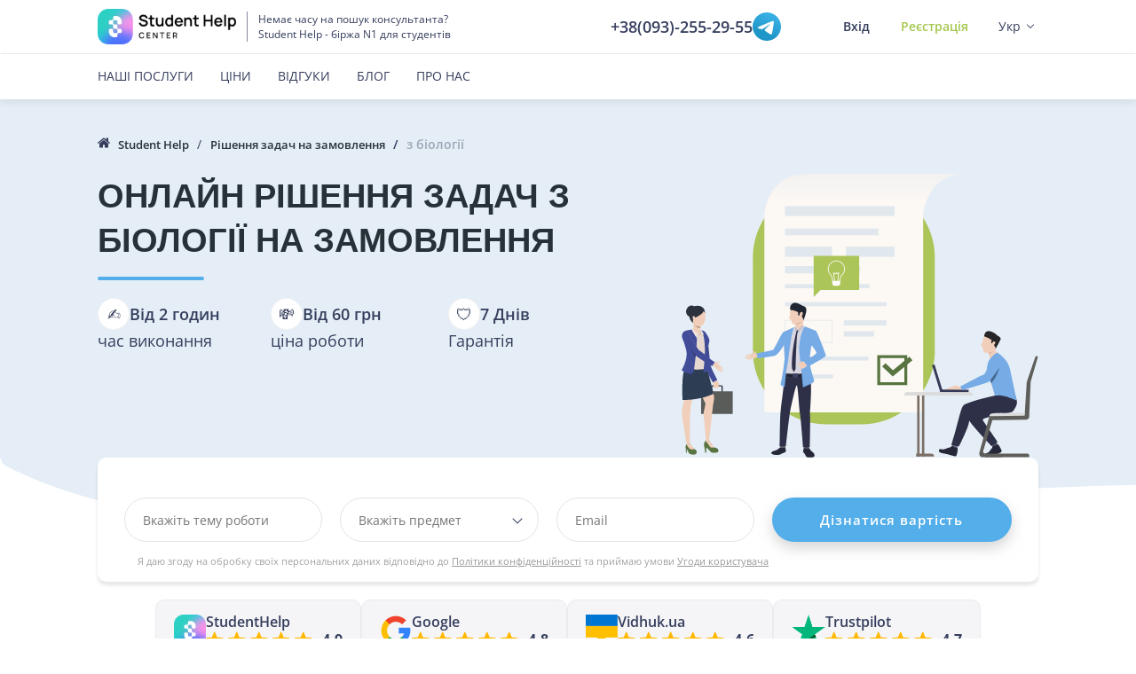

--- FILE ---
content_type: text/html; charset=utf-8
request_url: https://studenthelp.com.ua/uk/reshenie-zadach/biologiya
body_size: 18221
content:
<!DOCTYPE html>
<html>
<head>
    <meta charset="utf-8">
<meta name="viewport" content="user-scalable=no, initial-scale=1, maximum-scale=1, minimum-scale=1, width=device-width, height=device-height">
<meta name="apple-mobile-web-app-title" content="StudentHelp" />



    <title>Рішення задач з біології на замовлення - швидка допомога студентам онлайн</title>
    <meta name="description" content="Замовте рішення задач з біології онлайн у кращих авторів сайту Student Help без переплати посередникам. Ми гарантуємо 100% якість роботи. Отримайте готову роботу з біології вже зараз!" />

     
    
    
    <link rel="preconnect" href="https://www.googletagmanager.com" crossorigin="anonymous" />

    <link rel="alternate" hreflang="ru" href="https://studenthelp.com.ua/reshenie-zadach/biologiya" />
    <link rel="alternate" hreflang="uk" href="https://studenthelp.com.ua/uk/reshenie-zadach/biologiya" />

        <link rel="canonical" href="https://studenthelp.com.ua/uk/reshenie-zadach/biologiya">





        <script type="application/ld+json">
        {"@context":"https://schema.org","@type":"BreadcrumbList","itemListElement":[{"@type":"ListItem","position":1,"item":{"@id":"https://studenthelp.com.ua/uk","name":"Student Help"}},{"@type":"ListItem","position":2,"item":{"@id":"https://studenthelp.com.ua/uk/reshenie-zadach","name":"Рішення задач на замовлення"}},{"@type":"ListItem","position":3,"item":{"name":"з біології"}}]}
    </script>
    <script type="application/ld+json">
        {"@context":"https://schema.org","@type":"Organization","name":"Student Help","url":"https://studenthelp.com.ua","email":"support@studenthelp.com.ua","telephone":"+38(093)-255-29-55","logo":{"@type":"ImageObject","url":"https://studenthelp.com.ua/img/logo.png","caption":"Student Help","inLanguage":"uk-UA"}}
    </script>
    <script type="application/ld+json">
        {"@context":"https://schema.org","@type":"Product","name":"Розв'язання задач з біології","description":"Замовте рішення задач з біології онлайн у кращих авторів сайту Student Help без переплати посередникам. Ми гарантуємо 100% якість роботи. Отримайте готову роботу з біології вже зараз!","url":"https://studenthelp.com.ua/uk/reshenie-zadach/biologiya","brand":{"@type":"Brand","name":"Student Help"},"aggregateRating":{"@type":"AggregateRating","ratingValue":"4.9","reviewCount":27,"bestRating":5,"worstRating":1},"offers":{"@type":"Offer","priceCurrency":"UAH","price":"60","priceValidUntil":"2027-02-01","availability":"http://schema.org/InStock","seller":{"@type":"Organization","name":"Student Help"}}}
    </script>


    <link rel="apple-touch-icon" sizes="57x57" href="/favicons/apple-icon-57x57.png">
<link rel="apple-touch-icon" sizes="60x60" href="/favicons/apple-icon-60x60.png">
<link rel="apple-touch-icon" sizes="72x72" href="/favicons/apple-icon-72x72.png">
<link rel="apple-touch-icon" sizes="76x76" href="/favicons/apple-icon-76x76.png">
<link rel="apple-touch-icon" sizes="114x114" href="/favicons/apple-icon-114x114.png">
<link rel="apple-touch-icon" sizes="120x120" href="/favicons/apple-icon-120x120.png">
<link rel="apple-touch-icon" sizes="144x144" href="/favicons/apple-icon-144x144.png">
<link rel="apple-touch-icon" sizes="152x152" href="/favicons/apple-icon-152x152.png">
<link rel="apple-touch-icon" sizes="180x180" href="/favicons/apple-icon-180x180.png">

<link rel="icon" type="image/png" sizes="192x192" href="/favicons/android-icon-192x192.png">
<link rel="icon" type="image/png" sizes="48x48" href="/favicons/favicon-48x48.png">
<link rel="icon" type="image/png" sizes="32x32" href="/favicons/favicon-32x32.png">
<link rel="icon" type="image/png" sizes="16x16" href="/favicons/favicon-16x16.png">
<link rel="icon" href="/favicons/favicon.ico">

<link rel="manifest" href="/favicons/manifest.json">

    <link href="/Content/home-css?v=bBPqcyWLNsAcc8290Wwr3tF1Hj44uf_4AjxcUiSuQe41" rel="stylesheet"/>


    
    <link href="/content/range-slider?v=uK_-89w6se_TtRrSrbXhtJIryTZuZcBvbnvmk-tb_Ok1" rel="stylesheet"/>

    <link href="/content/work-type?v=_s_IQdiY4nNo-z6zneWbmbaWF3LvrhCjknF4euqRHBE1" rel="stylesheet"/>



    <style type="text/css">@font-face {font-family:Open Sans;font-style:normal;font-weight:300;src:url(/cf-fonts/s/open-sans/5.0.20/greek/300/normal.woff2);unicode-range:U+0370-03FF;font-display:swap;}@font-face {font-family:Open Sans;font-style:normal;font-weight:300;src:url(/cf-fonts/s/open-sans/5.0.20/greek-ext/300/normal.woff2);unicode-range:U+1F00-1FFF;font-display:swap;}@font-face {font-family:Open Sans;font-style:normal;font-weight:300;src:url(/cf-fonts/s/open-sans/5.0.20/hebrew/300/normal.woff2);unicode-range:U+0590-05FF,U+200C-2010,U+20AA,U+25CC,U+FB1D-FB4F;font-display:swap;}@font-face {font-family:Open Sans;font-style:normal;font-weight:300;src:url(/cf-fonts/s/open-sans/5.0.20/cyrillic/300/normal.woff2);unicode-range:U+0301,U+0400-045F,U+0490-0491,U+04B0-04B1,U+2116;font-display:swap;}@font-face {font-family:Open Sans;font-style:normal;font-weight:300;src:url(/cf-fonts/s/open-sans/5.0.20/latin-ext/300/normal.woff2);unicode-range:U+0100-02AF,U+0304,U+0308,U+0329,U+1E00-1E9F,U+1EF2-1EFF,U+2020,U+20A0-20AB,U+20AD-20CF,U+2113,U+2C60-2C7F,U+A720-A7FF;font-display:swap;}@font-face {font-family:Open Sans;font-style:normal;font-weight:300;src:url(/cf-fonts/s/open-sans/5.0.20/cyrillic-ext/300/normal.woff2);unicode-range:U+0460-052F,U+1C80-1C88,U+20B4,U+2DE0-2DFF,U+A640-A69F,U+FE2E-FE2F;font-display:swap;}@font-face {font-family:Open Sans;font-style:normal;font-weight:300;src:url(/cf-fonts/s/open-sans/5.0.20/vietnamese/300/normal.woff2);unicode-range:U+0102-0103,U+0110-0111,U+0128-0129,U+0168-0169,U+01A0-01A1,U+01AF-01B0,U+0300-0301,U+0303-0304,U+0308-0309,U+0323,U+0329,U+1EA0-1EF9,U+20AB;font-display:swap;}@font-face {font-family:Open Sans;font-style:normal;font-weight:300;src:url(/cf-fonts/s/open-sans/5.0.20/latin/300/normal.woff2);unicode-range:U+0000-00FF,U+0131,U+0152-0153,U+02BB-02BC,U+02C6,U+02DA,U+02DC,U+0304,U+0308,U+0329,U+2000-206F,U+2074,U+20AC,U+2122,U+2191,U+2193,U+2212,U+2215,U+FEFF,U+FFFD;font-display:swap;}@font-face {font-family:Open Sans;font-style:normal;font-weight:400;src:url(/cf-fonts/s/open-sans/5.0.20/greek-ext/400/normal.woff2);unicode-range:U+1F00-1FFF;font-display:swap;}@font-face {font-family:Open Sans;font-style:normal;font-weight:400;src:url(/cf-fonts/s/open-sans/5.0.20/latin-ext/400/normal.woff2);unicode-range:U+0100-02AF,U+0304,U+0308,U+0329,U+1E00-1E9F,U+1EF2-1EFF,U+2020,U+20A0-20AB,U+20AD-20CF,U+2113,U+2C60-2C7F,U+A720-A7FF;font-display:swap;}@font-face {font-family:Open Sans;font-style:normal;font-weight:400;src:url(/cf-fonts/s/open-sans/5.0.20/cyrillic-ext/400/normal.woff2);unicode-range:U+0460-052F,U+1C80-1C88,U+20B4,U+2DE0-2DFF,U+A640-A69F,U+FE2E-FE2F;font-display:swap;}@font-face {font-family:Open Sans;font-style:normal;font-weight:400;src:url(/cf-fonts/s/open-sans/5.0.20/greek/400/normal.woff2);unicode-range:U+0370-03FF;font-display:swap;}@font-face {font-family:Open Sans;font-style:normal;font-weight:400;src:url(/cf-fonts/s/open-sans/5.0.20/latin/400/normal.woff2);unicode-range:U+0000-00FF,U+0131,U+0152-0153,U+02BB-02BC,U+02C6,U+02DA,U+02DC,U+0304,U+0308,U+0329,U+2000-206F,U+2074,U+20AC,U+2122,U+2191,U+2193,U+2212,U+2215,U+FEFF,U+FFFD;font-display:swap;}@font-face {font-family:Open Sans;font-style:normal;font-weight:400;src:url(/cf-fonts/s/open-sans/5.0.20/cyrillic/400/normal.woff2);unicode-range:U+0301,U+0400-045F,U+0490-0491,U+04B0-04B1,U+2116;font-display:swap;}@font-face {font-family:Open Sans;font-style:normal;font-weight:400;src:url(/cf-fonts/s/open-sans/5.0.20/hebrew/400/normal.woff2);unicode-range:U+0590-05FF,U+200C-2010,U+20AA,U+25CC,U+FB1D-FB4F;font-display:swap;}@font-face {font-family:Open Sans;font-style:normal;font-weight:400;src:url(/cf-fonts/s/open-sans/5.0.20/vietnamese/400/normal.woff2);unicode-range:U+0102-0103,U+0110-0111,U+0128-0129,U+0168-0169,U+01A0-01A1,U+01AF-01B0,U+0300-0301,U+0303-0304,U+0308-0309,U+0323,U+0329,U+1EA0-1EF9,U+20AB;font-display:swap;}@font-face {font-family:Open Sans;font-style:normal;font-weight:600;src:url(/cf-fonts/s/open-sans/5.0.20/hebrew/600/normal.woff2);unicode-range:U+0590-05FF,U+200C-2010,U+20AA,U+25CC,U+FB1D-FB4F;font-display:swap;}@font-face {font-family:Open Sans;font-style:normal;font-weight:600;src:url(/cf-fonts/s/open-sans/5.0.20/greek/600/normal.woff2);unicode-range:U+0370-03FF;font-display:swap;}@font-face {font-family:Open Sans;font-style:normal;font-weight:600;src:url(/cf-fonts/s/open-sans/5.0.20/greek-ext/600/normal.woff2);unicode-range:U+1F00-1FFF;font-display:swap;}@font-face {font-family:Open Sans;font-style:normal;font-weight:600;src:url(/cf-fonts/s/open-sans/5.0.20/latin/600/normal.woff2);unicode-range:U+0000-00FF,U+0131,U+0152-0153,U+02BB-02BC,U+02C6,U+02DA,U+02DC,U+0304,U+0308,U+0329,U+2000-206F,U+2074,U+20AC,U+2122,U+2191,U+2193,U+2212,U+2215,U+FEFF,U+FFFD;font-display:swap;}@font-face {font-family:Open Sans;font-style:normal;font-weight:600;src:url(/cf-fonts/s/open-sans/5.0.20/cyrillic-ext/600/normal.woff2);unicode-range:U+0460-052F,U+1C80-1C88,U+20B4,U+2DE0-2DFF,U+A640-A69F,U+FE2E-FE2F;font-display:swap;}@font-face {font-family:Open Sans;font-style:normal;font-weight:600;src:url(/cf-fonts/s/open-sans/5.0.20/latin-ext/600/normal.woff2);unicode-range:U+0100-02AF,U+0304,U+0308,U+0329,U+1E00-1E9F,U+1EF2-1EFF,U+2020,U+20A0-20AB,U+20AD-20CF,U+2113,U+2C60-2C7F,U+A720-A7FF;font-display:swap;}@font-face {font-family:Open Sans;font-style:normal;font-weight:600;src:url(/cf-fonts/s/open-sans/5.0.20/vietnamese/600/normal.woff2);unicode-range:U+0102-0103,U+0110-0111,U+0128-0129,U+0168-0169,U+01A0-01A1,U+01AF-01B0,U+0300-0301,U+0303-0304,U+0308-0309,U+0323,U+0329,U+1EA0-1EF9,U+20AB;font-display:swap;}@font-face {font-family:Open Sans;font-style:normal;font-weight:600;src:url(/cf-fonts/s/open-sans/5.0.20/cyrillic/600/normal.woff2);unicode-range:U+0301,U+0400-045F,U+0490-0491,U+04B0-04B1,U+2116;font-display:swap;}@font-face {font-family:Open Sans;font-style:normal;font-weight:700;src:url(/cf-fonts/s/open-sans/5.0.20/latin/700/normal.woff2);unicode-range:U+0000-00FF,U+0131,U+0152-0153,U+02BB-02BC,U+02C6,U+02DA,U+02DC,U+0304,U+0308,U+0329,U+2000-206F,U+2074,U+20AC,U+2122,U+2191,U+2193,U+2212,U+2215,U+FEFF,U+FFFD;font-display:swap;}@font-face {font-family:Open Sans;font-style:normal;font-weight:700;src:url(/cf-fonts/s/open-sans/5.0.20/latin-ext/700/normal.woff2);unicode-range:U+0100-02AF,U+0304,U+0308,U+0329,U+1E00-1E9F,U+1EF2-1EFF,U+2020,U+20A0-20AB,U+20AD-20CF,U+2113,U+2C60-2C7F,U+A720-A7FF;font-display:swap;}@font-face {font-family:Open Sans;font-style:normal;font-weight:700;src:url(/cf-fonts/s/open-sans/5.0.20/hebrew/700/normal.woff2);unicode-range:U+0590-05FF,U+200C-2010,U+20AA,U+25CC,U+FB1D-FB4F;font-display:swap;}@font-face {font-family:Open Sans;font-style:normal;font-weight:700;src:url(/cf-fonts/s/open-sans/5.0.20/cyrillic/700/normal.woff2);unicode-range:U+0301,U+0400-045F,U+0490-0491,U+04B0-04B1,U+2116;font-display:swap;}@font-face {font-family:Open Sans;font-style:normal;font-weight:700;src:url(/cf-fonts/s/open-sans/5.0.20/vietnamese/700/normal.woff2);unicode-range:U+0102-0103,U+0110-0111,U+0128-0129,U+0168-0169,U+01A0-01A1,U+01AF-01B0,U+0300-0301,U+0303-0304,U+0308-0309,U+0323,U+0329,U+1EA0-1EF9,U+20AB;font-display:swap;}@font-face {font-family:Open Sans;font-style:normal;font-weight:700;src:url(/cf-fonts/s/open-sans/5.0.20/greek-ext/700/normal.woff2);unicode-range:U+1F00-1FFF;font-display:swap;}@font-face {font-family:Open Sans;font-style:normal;font-weight:700;src:url(/cf-fonts/s/open-sans/5.0.20/cyrillic-ext/700/normal.woff2);unicode-range:U+0460-052F,U+1C80-1C88,U+20B4,U+2DE0-2DFF,U+A640-A69F,U+FE2E-FE2F;font-display:swap;}@font-face {font-family:Open Sans;font-style:normal;font-weight:700;src:url(/cf-fonts/s/open-sans/5.0.20/greek/700/normal.woff2);unicode-range:U+0370-03FF;font-display:swap;}</style>

    <script>
        var IsAuthenticated = 'False';
        var UserId = '0';
        var LanguageId = '1';
    </script>

    
<!-- Google tag (gtag.js) -->
<script async src="https://www.googletagmanager.com/gtag/js?id=G-1FPFC77NHP"></script>
<script>
    window.dataLayer = window.dataLayer || [];
    function gtag() { dataLayer.push(arguments); }
    gtag('js', new Date());

    gtag('config', 'G-1FPFC77NHP');
</script>

    <script type="text/javascript">
    window.helpcrunchSettings = {
        organization: 'studenthelp',
        appId: '91e2f3ae-6288-404d-9f63-1834d65db6ff',
    };
</script>

<script type="text/javascript">
    (function(w,d){var hS=w.helpcrunchSettings;if(!hS||!hS.organization){return;}var widgetSrc='https://'+hS.organization+'.widget.helpcrunch.com/';w.HelpCrunch=function(){w.HelpCrunch.q.push(arguments)};w.HelpCrunch.q=[];function r(){if (d.querySelector('script[src="' + widgetSrc + '"')) { return; }var s=d.createElement('script');s.async=1;s.type='text/javascript';s.src=widgetSrc;(d.body||d.head).appendChild(s);}if(d.readyState === 'complete'||hS.loadImmediately){r();} else if(w.attachEvent){w.attachEvent('onload',r)}else{w.addEventListener('load',r,false)}})(window, document)
</script>
</head>
<body>

    
<header class="head-menu" id="head-menu">
    <nav class="navbar">
        <div class="navbar__wrap">
            <div class="navbar-customer">
                <div class="navbar__top">
                    <div class="size stretch">
                        <div class="navbar__wrap">
                            <div class="navbar-toggle mod_rotate_r pull-left" data-open="mobile-menu">
                                <div class="mod__menu_bar">
                                    <span class="mod__bar"></span>
                                    <span class="mod__bar"></span>
                                    <span class="mod__bar"></span>
                                </div>
                            </div>
                            <div class="navbar-header">
                                <a class="navbar-brand" href="https://studenthelp.com.ua/uk">
                                    <img src="/img/logo.png" alt="Student Help">
                                </a>
                                <div class="brand-tagline">
                                    <span>Немає часу на пошук консультанта?</span>
<span>Student Help - біржа N1 для студентів</span>
                                </div>
                            </div>
                            <div class="navbar__callback" style="gap: 16px">
                                <a href="tel:+38(093)-255-29-55" style="align-items: center; display: flex; gap: 4px">
                                    <span style="font-size: 18px">+38(093)-255-29-55</span>
                                </a>
                                <a rel="nofollow noopener noreferrer" href="https://t.me/studenthelp_ua">
                                    <img height="32" src="/img/social/Telegram.svg" alt="Telegram" />
                                </a>
                            </div> 

                                <ul class="navbar__control">
                                    <li class="navbar__control_item type_login">
                                        <a data-toggle=modal data-target=#login>Вхід</a>
                                    </li>

                                    <li class="navbar__control_item type_reg">
                                        <a class="text-green" data-toggle="modal" data-target="#registration">Реєстрація</a>
                                    </li>

                                    <li class="navbar__control_item type_language">
                                        <div class="language" data-event="language">
                                            <span class="dropdown-arrow">Укр</span>
                                            <div class="language__list" data-open="language">
                                                <ul class="nav">
                                                        <li class="language__list-item">
                                                            <a data-id="1" data-href="/uk/reshenie-zadach/biologiya" href="#" class="block">Українська</a>
                                                        </li>
                                                        <li class="language__list-item">
                                                            <a data-id="2" data-href="/reshenie-zadach/biologiya" href="#" class="block">Русский</a>
                                                        </li>
                                                </ul>
                                            </div>
                                        </div>
                                    </li>
                                </ul>
                                <div class="account-in">
                                    <a data-toggle=modal data-target=#login class="btn btn-green">Вхід</a>
                                </div>
                        </div>
                    </div>
                </div>
                <div class="navbar__bot" data-menu="mobile">
                    <div class="size stretch">
                        <div class="navbar__wrap">
                            <ul class="navbar__home nav">
                                <li>
                                    <a href="https://studenthelp.com.ua/uk">
                                        Головна
                                    </a>
                                </li>
                            </ul>
                            <ul class="navbar__routing nav">
                                        <li class=" dropdown-arrow">
                                            <a href="#" class="collapsed" data-target="#header-services" data-toggle="collapse" aria-expanded="false">Наші послуги</a>
                                            <div id="header-services" class="menu-catalog-dropdown collapse" aria-expanded="false">
    <ul class="menu-catalog__container nav">
        <li class="">
            <a href="https://studenthelp.com.ua/uk/kursovaya-rabota">Курсова робота</a>
        </li>
        <li class="">
            <a href="https://studenthelp.com.ua/uk/diplomnaya-rabota">Дипломна робота</a>
        </li>
        <li class="">
            <a href="https://studenthelp.com.ua/uk/referat">Реферат</a>
        </li>
        <li class="">
            <a href="https://studenthelp.com.ua/uk/statya">Стаття</a>
        </li>
        <li class="">
            <a href="https://studenthelp.com.ua/uk/esse">Есе</a>
        </li>
        <li class="">
            <a href="https://studenthelp.com.ua/uk/kontrolnaya-rabota">Контрольна робота</a>
        </li>
        <li class="">
            <a href="https://studenthelp.com.ua/uk/otchet-po-praktike">Звіт з практики</a>
        </li>
        <li class="">
            <a href="https://studenthelp.com.ua/uk/individualnoe-domashnee-zadanie">Домашнє завдання</a>
        </li>
        <li class="">
            <a href="https://studenthelp.com.ua/uk/reshenie-zadach">Розв&#39;язання задач</a>
        </li>
    </ul>
</div>
                                        </li>
                                        <li class="">
                                                <a href="/uk/services-and-prices">Ціни</a>
                                        </li>
                                        <li class="">
                                                <a href="/uk/reviews">Відгуки</a>
                                        </li>
                                        <li class="">
                                                <a href="/uk/blog">Блог</a>
                                        </li>
                                        <li class="">
                                                <a rel="nofollow" href="/uk/about">Про нас</a>
                                        </li>
                            </ul>
                            <div class="navbar__control_autorisation">
                                <a data-toggle=modal data-target=#login class="btn btn-green btn-extra">Вхід</a>
                                <div class="navbar__text">Ще не зареєстровані?</div>
                                <a class="text-green" data-toggle="modal" data-target="#registration">Реєстрація</a>
                                <div class="navbar__control_call">
                                    <svg class="messanger_icon">
                                        <use xmlns:xlink="http://www.w3.org/1999/xlink" xlink:href="/img/icons-lib.svg#phone"></use>
                                    </svg>
                                    <a href="tel:+38(093)-255-29-55">+38(093)-255-29-55</a>
                                </div>
                            </div>
                        </div>
                    </div>
                </div>
            </div>
        </div>
    </nav>
</header>

    <div class="wrapper">
        


<div class="welcome">
    <div class="size">
        <ol class="breadcrumb">
        <li class="">
                <svg class="breadcrumb__icon">
                    <use xmlns:xlink="http://www.w3.org/1999/xlink" xlink:href="/img/icons-lib.svg#home"></use>
                </svg>               
                            <a href="https://studenthelp.com.ua/uk">
                    <span>Student Help</span>
                </a>
        </li>
        <li class="">
                            <a href="https://studenthelp.com.ua/uk/reshenie-zadach">
                    <span>Рішення задач на замовлення</span>
                </a>
        </li>
        <li class="active">
                            <span>з біології</span>
        </li>
</ol>


        <div class="service-cover">
            <div class="service-cover_vertical">
                <div class="welcome__text">
                    <h1 class="title-underline title-underline_blue">Онлайн рішення задач з біології на замовлення</h1>
                    <div class="welcome__description">

                    </div>

                    <div class="benefit-container">
                        <div class="benefit__elem">
                            <div class="benefit__row">
                                <i>✍️</i>
                                <span class="benefit__name">Від 2 годин</span>
                            </div>
                            <div class="benefit__row">час виконання</div>
                        </div>
                        <div class="benefit__elem">
                            <div class="benefit__row">
                                <i>💸</i>
                                <span class="benefit__name">Від 60 грн</span>
                            </div>
                            <div class="benefit__row">ціна роботи</div>
                        </div>
                        <div class="benefit__elem">
                            <div class="benefit__row">
                                <i>🛡️</i>
                                <span class="benefit__name">7 Днів</span>
                            </div>
                            <div class="benefit__row">Гарантія</div>
                        </div>
                    </div>
                </div>
            </div>
            <div class="welcome__img welcome__task-page-img"></div>
        </div>
    </div>
    <div class="wave-bottom"></div>
</div>

<div class="size">
    <form action="/uk/auth/createandregistration" autocomplete="off" class="welcome-form form" data-ajax="true" data-ajax-begin="orderForms.FormOnBegin" data-ajax-complete="orderForms.FormOnComplete" data-ajax-failure="orderForms.FormError" data-ajax-success="orderForms.WorkTypeOrderFormSuccess" id="form0" method="post"><input data-val="true" data-val-number="The field Тип роботи must be a number." data-val-required="Обов&#39;язкове поле" id="TaskTypeId" name="TaskTypeId" type="hidden" value="22" /><input data-val="true" data-val-required="The OrderFormType field is required." id="OrderFormType" name="OrderFormType" type="hidden" value="WorkTypeOrderForm" /><input data-val="true" data-val-required="The BonusTypeId field is required." id="BonusTypeId" name="BonusTypeId" type="hidden" value="Undefined" /><input id="AffiliateKey" name="AffiliateKey" type="hidden" value="" />    <div class="form__line">
        <div class="form__line_md item__theme">
            <div class="modern-element__input_container">
                <div class="modern-element modern-element_margin_0">
                    <input class="modern-element__input" data-val="true" data-val-required="Обов&#39;язкове поле" id="Theme" name="Theme" placeholder="Вкажіть тему роботи" type="text" value="" />
                </div>
                <span class="field-validation-valid validation" data-valmsg-for="Theme" data-valmsg-replace="true"></span>
            </div>
        </div>

        <div class="form__line_md item__subject">
            <div class="modern-element__select_container">
                <div class="modern-element jsDropdown modern-element_margin_0" data-allow-create="true" id="dropDownWorkTypeOrderFormSubject">
                    <input class="modern-element__input jsDropdownLabel jsLabel" id="SubjectName" name="SubjectName" placeholder="Вкажіть предмет" required="required" type="text" value="" />
                    <div class="modern-element__select_options jsDropdownOptions">
                        <ul class="nav custome-group">
</ul>
  
                        <input data-val="true" data-val-number="The field Предмет must be a number." data-val-required="Обов&#39;язкове поле" id="SubjectId" name="SubjectId" type="hidden" value="6" />
                    </div>
                </div>
                <span class="field-validation-valid validation" data-valmsg-for="SubjectName" data-valmsg-replace="false" style="display:none">Обов&#39;язкове поле</span>
            </div>
        </div>
        <div class="form__line_md item__email">
            <div class="modern-element__input_container">
                <div class="modern-element modern-element_margin_0">
                    <input class="modern-element__input" data-val="true" data-val-regex="E-mail вказано з помилкою!" data-val-regex-pattern="^[A-Za-z0-9._%+-]+@[A-Za-z0-9.-]+\.[A-Za-z]{1,8}$" data-val-required="Обов&#39;язкове поле" id="Email" name="Email" placeholder="Email" required="required" type="text" value="" />
                </div>
                <span class="field-validation-valid validation jsModernError" data-valmsg-for="Email" data-valmsg-replace="true"></span>
            </div>
        </div>
        <div class="item__action">
            <input type="submit" class="btn btn_big btn-blue btn-extra full" value="Дізнатися вартість">
        </div>
    </div>
    <br/>
    <div class="label-policy">
        <label for="TermsAndConditions">Я даю згоду на обробку своїх персональних даних відповідно до <a href="/privacy-policy">Політики конфіденційності</a> та приймаю умови <a href="/user-agreement">Угоди користувача</a></label>
    </div>
</form>

    <div class="raviews-box">
    <a href="#reviews" class="raviews-box__item">
        <img height="36" src="/img/logo_short.png" alt="StudentHelp logo">
        <div class="raviews-box__block">
            <div class="raviews-box__name">StudentHelp</div>
            <div class="stars-holder">
                <svg class="star-icon icon_orange" xmlns="http://www.w3.org/2000/svg" xmlns:xlink="http://www.w3.org/1999/xlink">
                    <image class="star-icon icon_orange" xlink:href="/img/star_orange.svg"></image>
                </svg>
                <svg class="star-icon icon_orange" xmlns="http://www.w3.org/2000/svg" xmlns:xlink="http://www.w3.org/1999/xlink">
                    <image class="star-icon icon_orange" xlink:href="/img/star_orange.svg"></image>
                </svg>
                <svg class="star-icon icon_orange" xmlns="http://www.w3.org/2000/svg" xmlns:xlink="http://www.w3.org/1999/xlink">
                    <image class="star-icon icon_orange" xlink:href="/img/star_orange.svg"></image>
                </svg>
                <svg class="star-icon icon_orange" xmlns="http://www.w3.org/2000/svg" xmlns:xlink="http://www.w3.org/1999/xlink">
                    <image class="star-icon icon_orange" xlink:href="/img/star_orange.svg"></image>
                </svg>
                <svg class="star-icon icon_orange" xmlns="http://www.w3.org/2000/svg" xmlns:xlink="http://www.w3.org/1999/xlink">
                    <image class="star-icon icon_orange" xlink:href="/img/star_orange.svg"></image>
                </svg>
                <span>4.9</span>
            </div>
        </div>
    </a>
    <a href="#reviews" class="raviews-box__item">
        <img height="36" src="/img/google-logo.png" alt="Google logo">
        <div class="raviews-box__block">
            <div class="raviews-box__name">Google</div>
            <div class="stars-holder">
                <svg class="star-icon icon_orange" xmlns="http://www.w3.org/2000/svg" xmlns:xlink="http://www.w3.org/1999/xlink">
                    <image class="star-icon icon_orange" xlink:href="/img/star_orange.svg"></image>
                </svg>
                <svg class="star-icon icon_orange" xmlns="http://www.w3.org/2000/svg" xmlns:xlink="http://www.w3.org/1999/xlink">
                    <image class="star-icon icon_orange" xlink:href="/img/star_orange.svg"></image>
                </svg>
                <svg class="star-icon icon_orange" xmlns="http://www.w3.org/2000/svg" xmlns:xlink="http://www.w3.org/1999/xlink">
                    <image class="star-icon icon_orange" xlink:href="/img/star_orange.svg"></image>
                </svg>
                <svg class="star-icon icon_orange" xmlns="http://www.w3.org/2000/svg" xmlns:xlink="http://www.w3.org/1999/xlink">
                    <image class="star-icon icon_orange" xlink:href="/img/star_orange.svg"></image>
                </svg>
                <svg class="star-icon icon_orange" xmlns="http://www.w3.org/2000/svg" xmlns:xlink="http://www.w3.org/1999/xlink">
                    <image class="star-icon icon_orange" xlink:href="/img/star_orange.svg"></image>
                </svg>
                <span>4.8</span>
            </div>
        </div>
    </a>
    <a href="#reviews" class="raviews-box__item">
        <img height="36" src="/img/otzyvua-logo.png" alt="VidhukUa logo">
        <div class="raviews-box__block">
            <div class="raviews-box__name">Vidhuk.ua</div>
            <div class="stars-holder">
                <svg class="star-icon icon_orange" xmlns="http://www.w3.org/2000/svg" xmlns:xlink="http://www.w3.org/1999/xlink">
                    <image class="star-icon icon_orange" xlink:href="/img/star_orange.svg"></image>
                </svg>
                <svg class="star-icon icon_orange" xmlns="http://www.w3.org/2000/svg" xmlns:xlink="http://www.w3.org/1999/xlink">
                    <image class="star-icon icon_orange" xlink:href="/img/star_orange.svg"></image>
                </svg>
                <svg class="star-icon icon_orange" xmlns="http://www.w3.org/2000/svg" xmlns:xlink="http://www.w3.org/1999/xlink">
                    <image class="star-icon icon_orange" xlink:href="/img/star_orange.svg"></image>
                </svg>
                <svg class="star-icon icon_orange" xmlns="http://www.w3.org/2000/svg" xmlns:xlink="http://www.w3.org/1999/xlink">
                    <image class="star-icon icon_orange" xlink:href="/img/star_orange.svg"></image>
                </svg>
                <svg class="star-icon icon_orange" xmlns="http://www.w3.org/2000/svg" xmlns:xlink="http://www.w3.org/1999/xlink">
                    <image class="star-icon icon_orange" xlink:href="/img/star_orange.svg"></image>
                </svg>
                <span>4.6</span>
            </div>
        </div>
    </a>
    <a href="https://www.trustpilot.com/review/studenthelp.com.ua" rel="nofollow noopener noreferrer" target="_blank" class="raviews-box__item">
        <img height="36" src="/img/trustpilot.png" alt="Trustpilot" />
        <div class="raviews-box__block">
            <div class="raviews-box__name">Trustpilot</div>
            <div class="stars-holder">
                <svg class="star-icon icon_orange" xmlns="http://www.w3.org/2000/svg" xmlns:xlink="http://www.w3.org/1999/xlink">
                    <image class="star-icon icon_orange" xlink:href="/img/star_orange.svg"></image>
                </svg>
                <svg class="star-icon icon_orange" xmlns="http://www.w3.org/2000/svg" xmlns:xlink="http://www.w3.org/1999/xlink">
                    <image class="star-icon icon_orange" xlink:href="/img/star_orange.svg"></image>
                </svg>
                <svg class="star-icon icon_orange" xmlns="http://www.w3.org/2000/svg" xmlns:xlink="http://www.w3.org/1999/xlink">
                    <image class="star-icon icon_orange" xlink:href="/img/star_orange.svg"></image>
                </svg>
                <svg class="star-icon icon_orange" xmlns="http://www.w3.org/2000/svg" xmlns:xlink="http://www.w3.org/1999/xlink">
                    <image class="star-icon icon_orange" xlink:href="/img/star_orange.svg"></image>
                </svg>
                <svg class="star-icon icon_orange" xmlns="http://www.w3.org/2000/svg" xmlns:xlink="http://www.w3.org/1999/xlink">
                    <image class="star-icon icon_orange" xlink:href="/img/star_orange.svg"></image>
                </svg>
                <span>4.7</span>
            </div>
        </div>
    </a>
</div>

    <div class="how-it-work">
    <h2 class="tg-title">Як замовити розв&#39;язання задач з біології</h2>
    <div class="benefits__items-container">
        <div class="benefits__item">
            <svg class="benefits__icon">
                <use xmlns:xlink="http://www.w3.org/1999/xlink" xlink:href="/img/work-type/icons-wt.svg#work-add"></use>
            </svg>
            <div class="items-name">
                <span>Чесна ціна — 60 грн</span>
            </div>
            <div class="items-description">Ви платите не за &quot;текст заради галочки&quot;, а за якісну роботу, написану експертом. Без переплат. Без прихованих умов</div>
        </div>
        <div class="benefits__item">
            <svg class="benefits__icon">
                <use xmlns:xlink="http://www.w3.org/1999/xlink" xlink:href="/img/work-type/icons-wt.svg#author"></use>
            </svg>
            <div class="items-name">
                <span>Швидко — від 2 днів</span> 
            </div>
            <div class="items-description">Терміново? Не проблема. Ми цінуємо ваш час, тому стартуємо роботу в той же день</div>
        </div>
        <div class="benefits__item">
            <svg class="benefits__icon">
                <use xmlns:xlink="http://www.w3.org/1999/xlink" xlink:href="/img/work-type/icons-wt.svg#guarantee"></use>
            </svg>
            <div class="items-name">
                <span>Живі експерти, а не ШІ</span> 
            </div>
            <div class="items-description"> У нас немає ботів та генераторів. Вашу роботу пише людина з профільною освітою та досвідом. Справжній фахівець, якому можна довіряти</div>
        </div>
        <div class="benefits__item">
            <svg class="benefits__icon">
                <use xmlns:xlink="http://www.w3.org/1999/xlink" xlink:href="/img/work-type/icons-wt.svg#get-work"></use>
            </svg>
            <div class="items-name">
                <span>Гарантія повернення — без суперечок</span>
            </div>
            <div class="items-description">Щось пішло не так? Ми не сперечаємося - Просто повертаємо гроші</div>
        </div>
    </div>
    <div class="action">
        <a class="btn btn_big btn-extra btn-green" data-toggle="modal" data-target="#order-form">Замовити роботу</a>
    </div>
</div>

</div>

<div class="advantages">
    <div class="size">
        <div class="tg-title">Чому розв&#39;язання задач з біології замовляють у нас</div>
        <div class="advantages__container">
            <div class="advantages__item">
                <div class="aa"></div>
                <div class="advantages__price">
                    Від 60 грн
                </div>
                <div class="advantages__description">
                    <div class="advantages__description_title">вартість роботи</div>
                    <div class="advantages__description_text">
                        Вже через невеликий термін ви знайдете виконавця, який візьметься за вашу роботу, якщо вам необхідна допомога з написанням розв&#39;язання задач. При цьому, швидше за все, ви будете вибирати відразу з декількох консультантів.
                    </div>
                </div>
            </div>
            <div class="advantages__item">
                <div class="advantages__price">
                    Від 2 годин
                </div>
                <div class="advantages__description">
                    <div class="advantages__description_title">термін виконання</div>
                    <div class="advantages__description_text">
                        До нас регулярно звертаються студенти з Києва та інших міст України, для написання текстових матеріалів на замовлення. Недорого, швидко та з гарантіями якості — ось чому вибирають саме нас тисячі клієнтів.
                    </div>
                </div>
            </div>
            <div class="action">
                <a class="btn btn_big btn-extra btn-green" data-toggle="modal" data-target="#order-form">Замовити роботу</a>
            </div>
        </div>
        <svg class="icon-books">
            <use xmlns:xlink="http://www.w3.org/1999/xlink" xlink:href="/img/work-type/icons-wt.svg#books"></use>
        </svg>
    </div>
</div>


<div class="size">
    <div class="ex-order">
        <div class="offer__img"></div>
        <div class="layer">
            <h2 class="h2">Скільки коштує розв&#39;язання задач з біології</h2>
            <div class="layer-text">Залиште заявку на сайті і протягом 15 хвилин дізнайтеся вартість Вашої роботи</div>
            <div class="action">
                <a class="btn btn_big btn-extra btn-green" data-toggle="modal" data-target="#order-form">Дізнатися вартість</a>
            </div>
        </div>
    </div>
</div>
<div id="reviews" class="reviews">
    <div class="size">
        <div class="reviews__head">
            <h2 class="tg-title">Відгуки наших клієнтів</h2>
            <div class="reviews-holder__item">
                <div class="reviews__head_item">
                    <span>Середня оцінка</span>
                    <div class="reviews__mark">
                        <svg class="reviews__icon icon_green">
                            <use xmlns:xlink="http://www.w3.org/1999/xlink" xlink:href="/img/icons-lib.svg#star-new"></use>
                        </svg>
                        4,9
                    </div>
                </div>
                <div class="reviews__head_item">
                    <span>Відгуки</span>
                    <div class="reviews__counter">
                        <svg class="reviews__icon icon-user" style="fill:#53aeea">
                            <use xmlns:xlink="http://www.w3.org/1999/xlink" xlink:href="/img/icons-lib.svg#user"></use>
                        </svg>
                        18513
                    </div>
                </div>
            </div>
        </div>
        <ul class="nav nav-pills raviews-example" role="tablist">
            <li role="presentation" class="active"><a href="#tab1" role="tab" data-toggle="tab">StudentHelp</a></li>
            <li role="presentation"><a href="#tab2" role="tab" data-toggle="tab">Google</a></li>
            <li role="presentation"><a href="#tab3" role="tab" data-toggle="tab">Vidhuk.ua</a></li> 
        </ul>
        <div class="reviews__body tab-content" role="tabpanel">
            <div id="tab1" class="tab-pane fade active in">
                <div class="owl-carousel owl-theme jsUserCommentListOwl">
                        <div class="owl-carousel__item_holder">
                            <div class="owl-carousel__item">
                                <div class="carousel__item_head">
                                    <div class="carousel__ava">
                                        <img class="carousel__ava owl-lazy" data-src="/ShcData/DefaultImg/avatar/orig/student.jpg" alt="fedorenko-nataly2 avatar">
                                    </div>
                                    <div class="reviews-carousel__item_info">
                                        <div class="carousel__name">fedorenko-nataly2</div>
                                        <div class="carousel__stars">
                                                <svg class="star-icon icon_orange">
                                                    <use xmlns:xlink="http://www.w3.org/1999/xlink" xlink:href="/img/icons-lib.svg#star-new"></use>
                                                </svg>
                                                <svg class="star-icon icon_orange">
                                                    <use xmlns:xlink="http://www.w3.org/1999/xlink" xlink:href="/img/icons-lib.svg#star-new"></use>
                                                </svg>
                                                <svg class="star-icon icon_orange">
                                                    <use xmlns:xlink="http://www.w3.org/1999/xlink" xlink:href="/img/icons-lib.svg#star-new"></use>
                                                </svg>
                                                <svg class="star-icon icon_orange">
                                                    <use xmlns:xlink="http://www.w3.org/1999/xlink" xlink:href="/img/icons-lib.svg#star-new"></use>
                                                </svg>
                                                <svg class="star-icon icon_orange">
                                                    <use xmlns:xlink="http://www.w3.org/1999/xlink" xlink:href="/img/icons-lib.svg#star-new"></use>
                                                </svg>

                                            <span>(5,0)</span>
                                        </div>
                                    </div>
                                </div>
                                <div class="carousel__item_description">
                                    Робота виконана швидко, правильно. Відповідальний виконавець! Рекомендую 
                                </div>
                                <span calss="reviews-carousel__item_data">13 жовтня 2025 о 14:58</span>
                            </div>
                        </div>
                        <div class="owl-carousel__item_holder">
                            <div class="owl-carousel__item">
                                <div class="carousel__item_head">
                                    <div class="carousel__ava">
                                        <img class="carousel__ava owl-lazy" data-src="/ShcData/DefaultImg/avatar/orig/student.jpg" alt="yuliannamykhailova37 avatar">
                                    </div>
                                    <div class="reviews-carousel__item_info">
                                        <div class="carousel__name">yuliannamykhailova37</div>
                                        <div class="carousel__stars">
                                                <svg class="star-icon icon_orange">
                                                    <use xmlns:xlink="http://www.w3.org/1999/xlink" xlink:href="/img/icons-lib.svg#star-new"></use>
                                                </svg>
                                                <svg class="star-icon icon_orange">
                                                    <use xmlns:xlink="http://www.w3.org/1999/xlink" xlink:href="/img/icons-lib.svg#star-new"></use>
                                                </svg>
                                                <svg class="star-icon icon_orange">
                                                    <use xmlns:xlink="http://www.w3.org/1999/xlink" xlink:href="/img/icons-lib.svg#star-new"></use>
                                                </svg>
                                                <svg class="star-icon icon_orange">
                                                    <use xmlns:xlink="http://www.w3.org/1999/xlink" xlink:href="/img/icons-lib.svg#star-new"></use>
                                                </svg>
                                                <svg class="star-icon icon_orange">
                                                    <use xmlns:xlink="http://www.w3.org/1999/xlink" xlink:href="/img/icons-lib.svg#star-new"></use>
                                                </svg>

                                            <span>(5,0)</span>
                                        </div>
                                    </div>
                                </div>
                                <div class="carousel__item_description">
                                    Дуже гарна робота&#128525;А головне ,що швидко зробили та я встигла відправити❤️Дякую
                                </div>
                                <span calss="reviews-carousel__item_data">9 жовтня 2025 о 21:05</span>
                            </div>
                        </div>
                        <div class="owl-carousel__item_holder">
                            <div class="owl-carousel__item">
                                <div class="carousel__item_head">
                                    <div class="carousel__ava">
                                        <img class="carousel__ava owl-lazy" data-src="/ShcData/DefaultImg/avatar/orig/student.jpg" alt="oksana.zayats.8332 avatar">
                                    </div>
                                    <div class="reviews-carousel__item_info">
                                        <div class="carousel__name">oksana.zayats.8332</div>
                                        <div class="carousel__stars">
                                                <svg class="star-icon icon_orange">
                                                    <use xmlns:xlink="http://www.w3.org/1999/xlink" xlink:href="/img/icons-lib.svg#star-new"></use>
                                                </svg>
                                                <svg class="star-icon icon_orange">
                                                    <use xmlns:xlink="http://www.w3.org/1999/xlink" xlink:href="/img/icons-lib.svg#star-new"></use>
                                                </svg>
                                                <svg class="star-icon icon_orange">
                                                    <use xmlns:xlink="http://www.w3.org/1999/xlink" xlink:href="/img/icons-lib.svg#star-new"></use>
                                                </svg>
                                                <svg class="star-icon icon_orange">
                                                    <use xmlns:xlink="http://www.w3.org/1999/xlink" xlink:href="/img/icons-lib.svg#star-new"></use>
                                                </svg>
                                                <svg class="star-icon icon_orange">
                                                    <use xmlns:xlink="http://www.w3.org/1999/xlink" xlink:href="/img/icons-lib.svg#star-new"></use>
                                                </svg>

                                            <span>(5,0)</span>
                                        </div>
                                    </div>
                                </div>
                                <div class="carousel__item_description">
                                    Завдання виконані якісно,швидко.Дякую Вам,без Вас я би невпоралася так швидко!!!
                                </div>
                                <span calss="reviews-carousel__item_data">9 жовтня 2025 о 14:27</span>
                            </div>
                        </div>
                        <div class="owl-carousel__item_holder">
                            <div class="owl-carousel__item">
                                <div class="carousel__item_head">
                                    <div class="carousel__ava">
                                        <img class="carousel__ava owl-lazy" data-src="/ShcData/User/u257653/orig/257653.jpg" alt="garricrek56 avatar">
                                    </div>
                                    <div class="reviews-carousel__item_info">
                                        <div class="carousel__name">garricrek56</div>
                                        <div class="carousel__stars">
                                                <svg class="star-icon icon_orange">
                                                    <use xmlns:xlink="http://www.w3.org/1999/xlink" xlink:href="/img/icons-lib.svg#star-new"></use>
                                                </svg>
                                                <svg class="star-icon icon_orange">
                                                    <use xmlns:xlink="http://www.w3.org/1999/xlink" xlink:href="/img/icons-lib.svg#star-new"></use>
                                                </svg>
                                                <svg class="star-icon icon_orange">
                                                    <use xmlns:xlink="http://www.w3.org/1999/xlink" xlink:href="/img/icons-lib.svg#star-new"></use>
                                                </svg>
                                                <svg class="star-icon icon_orange">
                                                    <use xmlns:xlink="http://www.w3.org/1999/xlink" xlink:href="/img/icons-lib.svg#star-new"></use>
                                                </svg>
                                                <svg class="star-icon icon_orange">
                                                    <use xmlns:xlink="http://www.w3.org/1999/xlink" xlink:href="/img/icons-lib.svg#star-new"></use>
                                                </svg>

                                            <span>(5,0)</span>
                                        </div>
                                    </div>
                                </div>
                                <div class="carousel__item_description">
                                    Швидко, зрозуміло. На скільки вірно не знаю сподіваюсь що все ок, рекомендую якщо треба зробити все швидко
                                </div>
                                <span calss="reviews-carousel__item_data">6 жовтня 2025 о 12:38</span>
                            </div>
                        </div>
                        <div class="owl-carousel__item_holder">
                            <div class="owl-carousel__item">
                                <div class="carousel__item_head">
                                    <div class="carousel__ava">
                                        <img class="carousel__ava owl-lazy" data-src="/ShcData/DefaultImg/avatar/orig/student.jpg" alt="Uluana2008 avatar">
                                    </div>
                                    <div class="reviews-carousel__item_info">
                                        <div class="carousel__name">Uluana2008</div>
                                        <div class="carousel__stars">
                                                <svg class="star-icon icon_orange">
                                                    <use xmlns:xlink="http://www.w3.org/1999/xlink" xlink:href="/img/icons-lib.svg#star-new"></use>
                                                </svg>
                                                <svg class="star-icon icon_orange">
                                                    <use xmlns:xlink="http://www.w3.org/1999/xlink" xlink:href="/img/icons-lib.svg#star-new"></use>
                                                </svg>
                                                <svg class="star-icon icon_orange">
                                                    <use xmlns:xlink="http://www.w3.org/1999/xlink" xlink:href="/img/icons-lib.svg#star-new"></use>
                                                </svg>
                                                <svg class="star-icon icon_orange">
                                                    <use xmlns:xlink="http://www.w3.org/1999/xlink" xlink:href="/img/icons-lib.svg#star-new"></use>
                                                </svg>
                                                <svg class="star-icon icon_orange">
                                                    <use xmlns:xlink="http://www.w3.org/1999/xlink" xlink:href="/img/icons-lib.svg#star-new"></use>
                                                </svg>

                                            <span>(5,0)</span>
                                        </div>
                                    </div>
                                </div>
                                <div class="carousel__item_description">
                                    Девушка очень приятная,быстро сделала и спрашивала про каждую деталь,рекомендую 
                                </div>
                                <span calss="reviews-carousel__item_data">26 вересня 2025 о 16:47</span>
                            </div>
                        </div>
                        <div class="owl-carousel__item_holder">
                            <div class="owl-carousel__item">
                                <div class="carousel__item_head">
                                    <div class="carousel__ava">
                                        <img class="carousel__ava owl-lazy" data-src="/ShcData/DefaultImg/avatar/orig/student.jpg" alt="darinakornuskina4767 avatar">
                                    </div>
                                    <div class="reviews-carousel__item_info">
                                        <div class="carousel__name">darinakornuskina4767</div>
                                        <div class="carousel__stars">
                                                <svg class="star-icon icon_orange">
                                                    <use xmlns:xlink="http://www.w3.org/1999/xlink" xlink:href="/img/icons-lib.svg#star-new"></use>
                                                </svg>
                                                <svg class="star-icon icon_orange">
                                                    <use xmlns:xlink="http://www.w3.org/1999/xlink" xlink:href="/img/icons-lib.svg#star-new"></use>
                                                </svg>
                                                <svg class="star-icon icon_orange">
                                                    <use xmlns:xlink="http://www.w3.org/1999/xlink" xlink:href="/img/icons-lib.svg#star-new"></use>
                                                </svg>
                                                <svg class="star-icon icon_orange">
                                                    <use xmlns:xlink="http://www.w3.org/1999/xlink" xlink:href="/img/icons-lib.svg#star-new"></use>
                                                </svg>
                                                <svg class="star-icon icon_orange">
                                                    <use xmlns:xlink="http://www.w3.org/1999/xlink" xlink:href="/img/icons-lib.svg#star-new"></use>
                                                </svg>

                                            <span>(5,0)</span>
                                        </div>
                                    </div>
                                </div>
                                <div class="carousel__item_description">
                                    Все оформлено акуратно, зрозуміло і чітко пояснено. Завдяки цьому легко розібратися в розв’язанні.
                                </div>
                                <span calss="reviews-carousel__item_data">24 вересня 2025 о 23:06</span>
                            </div>
                        </div>
                        <div class="owl-carousel__item_holder">
                            <div class="owl-carousel__item">
                                <div class="carousel__item_head">
                                    <div class="carousel__ava">
                                        <img class="carousel__ava owl-lazy" data-src="/ShcData/DefaultImg/avatar/orig/student.jpg" alt="Anna_10 avatar">
                                    </div>
                                    <div class="reviews-carousel__item_info">
                                        <div class="carousel__name">Anna_10</div>
                                        <div class="carousel__stars">
                                                <svg class="star-icon icon_orange">
                                                    <use xmlns:xlink="http://www.w3.org/1999/xlink" xlink:href="/img/icons-lib.svg#star-new"></use>
                                                </svg>
                                                <svg class="star-icon icon_orange">
                                                    <use xmlns:xlink="http://www.w3.org/1999/xlink" xlink:href="/img/icons-lib.svg#star-new"></use>
                                                </svg>
                                                <svg class="star-icon icon_orange">
                                                    <use xmlns:xlink="http://www.w3.org/1999/xlink" xlink:href="/img/icons-lib.svg#star-new"></use>
                                                </svg>
                                                <svg class="star-icon icon_orange">
                                                    <use xmlns:xlink="http://www.w3.org/1999/xlink" xlink:href="/img/icons-lib.svg#star-new"></use>
                                                </svg>
                                                <svg class="star-icon icon_orange">
                                                    <use xmlns:xlink="http://www.w3.org/1999/xlink" xlink:href="/img/icons-lib.svg#star-new"></use>
                                                </svg>

                                            <span>(5,0)</span>
                                        </div>
                                    </div>
                                </div>
                                <div class="carousel__item_description">
                                    Дякую за роботу. Все зроблено швидко, якісно. Консультант дотримується всіх вимог) супер) Буду ще звертатись 
                                </div>
                                <span calss="reviews-carousel__item_data">8 вересня 2025 о 10:47</span>
                            </div>
                        </div>
                        <div class="owl-carousel__item_holder">
                            <div class="owl-carousel__item">
                                <div class="carousel__item_head">
                                    <div class="carousel__ava">
                                        <img class="carousel__ava owl-lazy" data-src="/ShcData/DefaultImg/avatar/orig/student.jpg" alt="elenapinchuk1056 avatar">
                                    </div>
                                    <div class="reviews-carousel__item_info">
                                        <div class="carousel__name">elenapinchuk1056</div>
                                        <div class="carousel__stars">
                                                <svg class="star-icon icon_orange">
                                                    <use xmlns:xlink="http://www.w3.org/1999/xlink" xlink:href="/img/icons-lib.svg#star-new"></use>
                                                </svg>
                                                <svg class="star-icon icon_orange">
                                                    <use xmlns:xlink="http://www.w3.org/1999/xlink" xlink:href="/img/icons-lib.svg#star-new"></use>
                                                </svg>
                                                <svg class="star-icon icon_orange">
                                                    <use xmlns:xlink="http://www.w3.org/1999/xlink" xlink:href="/img/icons-lib.svg#star-new"></use>
                                                </svg>
                                                <svg class="star-icon icon_orange">
                                                    <use xmlns:xlink="http://www.w3.org/1999/xlink" xlink:href="/img/icons-lib.svg#star-new"></use>
                                                </svg>
                                                <svg class="star-icon icon_orange">
                                                    <use xmlns:xlink="http://www.w3.org/1999/xlink" xlink:href="/img/icons-lib.svg#star-new"></use>
                                                </svg>

                                            <span>(5,0)</span>
                                        </div>
                                    </div>
                                </div>
                                <div class="carousel__item_description">
                                    Очень быстро все сделали, робота хорошая!!! Выручили в крайние сроки сдачи
                                </div>
                                <span calss="reviews-carousel__item_data">24 червня 2025 о 19:14</span>
                            </div>
                        </div>
                        <div class="owl-carousel__item_holder">
                            <div class="owl-carousel__item">
                                <div class="carousel__item_head">
                                    <div class="carousel__ava">
                                        <img class="carousel__ava owl-lazy" data-src="/ShcData/DefaultImg/avatar/orig/student.jpg" alt="rasnovgena15 avatar">
                                    </div>
                                    <div class="reviews-carousel__item_info">
                                        <div class="carousel__name">rasnovgena15</div>
                                        <div class="carousel__stars">
                                                <svg class="star-icon icon_orange">
                                                    <use xmlns:xlink="http://www.w3.org/1999/xlink" xlink:href="/img/icons-lib.svg#star-new"></use>
                                                </svg>
                                                <svg class="star-icon icon_orange">
                                                    <use xmlns:xlink="http://www.w3.org/1999/xlink" xlink:href="/img/icons-lib.svg#star-new"></use>
                                                </svg>
                                                <svg class="star-icon icon_orange">
                                                    <use xmlns:xlink="http://www.w3.org/1999/xlink" xlink:href="/img/icons-lib.svg#star-new"></use>
                                                </svg>
                                                <svg class="star-icon icon_orange">
                                                    <use xmlns:xlink="http://www.w3.org/1999/xlink" xlink:href="/img/icons-lib.svg#star-new"></use>
                                                </svg>
                                                <svg class="star-icon icon_orange">
                                                    <use xmlns:xlink="http://www.w3.org/1999/xlink" xlink:href="/img/icons-lib.svg#star-new"></use>
                                                </svg>

                                            <span>(5,0)</span>
                                        </div>
                                    </div>
                                </div>
                                <div class="carousel__item_description">
                                    Хочу выразить огромную благодарность за выполнение моего проекта! Работа выполнена качественно, аккуратно и в срок. Все требования были учтены, материал представлен понятно и структурировано. Очень доволен результатом и обязательно обращусь ещё при необходимости. Спасибо за профессионализм и оперативность! Камила умница!
                                </div>
                                <span calss="reviews-carousel__item_data">18 червня 2025 о 12:04</span>
                            </div>
                        </div>
                        <div class="owl-carousel__item_holder">
                            <div class="owl-carousel__item">
                                <div class="carousel__item_head">
                                    <div class="carousel__ava">
                                        <img class="carousel__ava owl-lazy" data-src="/ShcData/DefaultImg/avatar/orig/student.jpg" alt="pauldesk avatar">
                                    </div>
                                    <div class="reviews-carousel__item_info">
                                        <div class="carousel__name">pauldesk</div>
                                        <div class="carousel__stars">
                                                <svg class="star-icon icon_orange">
                                                    <use xmlns:xlink="http://www.w3.org/1999/xlink" xlink:href="/img/icons-lib.svg#star-new"></use>
                                                </svg>
                                                <svg class="star-icon icon_orange">
                                                    <use xmlns:xlink="http://www.w3.org/1999/xlink" xlink:href="/img/icons-lib.svg#star-new"></use>
                                                </svg>
                                                <svg class="star-icon icon_orange">
                                                    <use xmlns:xlink="http://www.w3.org/1999/xlink" xlink:href="/img/icons-lib.svg#star-new"></use>
                                                </svg>
                                                <svg class="star-icon icon_orange">
                                                    <use xmlns:xlink="http://www.w3.org/1999/xlink" xlink:href="/img/icons-lib.svg#star-new"></use>
                                                </svg>
                                                <svg class="star-icon icon_orange">
                                                    <use xmlns:xlink="http://www.w3.org/1999/xlink" xlink:href="/img/icons-lib.svg#star-new"></use>
                                                </svg>

                                            <span>(5,0)</span>
                                        </div>
                                    </div>
                                </div>
                                <div class="carousel__item_description">
                                    Завдання з вищої математики виконано вчасно та якісно, всі вимоги були виконані
                                </div>
                                <span calss="reviews-carousel__item_data">25 травня 2025 о 17:28</span>
                            </div>
                        </div>
                </div>

                <div class="arrows">
                    <div class="action-arrows">
                        <div class="action-arrow__prev disabled jsUserCommentListArrowPrev"></div>
                        <div class="action-arrow__next jsUserCommentListArrowNext"></div>
                    </div>
                </div>
            </div>
            <div id="tab2" class="tab-pane fade">
                <div class="owl-carousel owl-theme jsUserCommentGoogleListOwl">
                        <div class="owl-carousel__item_holder">
                            <div class="owl-carousel__item">
                                <div class="carousel__item_head">
                                    <div class="carousel__ava">
                                        <div class="avatar" style="background-color: #67b4b2">І</div>
                                    </div>
                                    <div class="reviews-carousel__item_info">
                                        <a rel="nofollow noopener noreferrer" target="_blank" href="https://maps.app.goo.gl/nENZd3HdPyr5ppD97" class="carousel__name">Ірина Євтушенко</a>
                                        <div class="carousel__stars">
                                                <svg class="star-icon icon_orange" xmlns="http://www.w3.org/2000/svg" xmlns:xlink="http://www.w3.org/1999/xlink">
                                                    <image class="star-icon icon_orange" xlink:href="/img/star_orange.svg"></image>
                                                </svg>
                                                <svg class="star-icon icon_orange" xmlns="http://www.w3.org/2000/svg" xmlns:xlink="http://www.w3.org/1999/xlink">
                                                    <image class="star-icon icon_orange" xlink:href="/img/star_orange.svg"></image>
                                                </svg>
                                                <svg class="star-icon icon_orange" xmlns="http://www.w3.org/2000/svg" xmlns:xlink="http://www.w3.org/1999/xlink">
                                                    <image class="star-icon icon_orange" xlink:href="/img/star_orange.svg"></image>
                                                </svg>
                                                <svg class="star-icon icon_orange" xmlns="http://www.w3.org/2000/svg" xmlns:xlink="http://www.w3.org/1999/xlink">
                                                    <image class="star-icon icon_orange" xlink:href="/img/star_orange.svg"></image>
                                                </svg>
                                                <svg class="star-icon icon_orange" xmlns="http://www.w3.org/2000/svg" xmlns:xlink="http://www.w3.org/1999/xlink">
                                                    <image class="star-icon icon_orange" xlink:href="/img/star_orange.svg"></image>
                                                </svg>

                                            <span>(5,0)</span>
                                        </div>
                                    </div>
                                </div>
                                <div class="carousel__item_description">Хороший сайт!все зрозуміло та надійно
</div>
                            </div>
                        </div>
                        <div class="owl-carousel__item_holder">
                            <div class="owl-carousel__item">
                                <div class="carousel__item_head">
                                    <div class="carousel__ava">
                                        <div class="avatar" style="background-color: #06ace5">К</div>
                                    </div>
                                    <div class="reviews-carousel__item_info">
                                        <a rel="nofollow noopener noreferrer" target="_blank" href="https://maps.app.goo.gl/vUPK4txw8tLbkyRT9" class="carousel__name">Катерина Ус</a>
                                        <div class="carousel__stars">
                                                <svg class="star-icon icon_orange" xmlns="http://www.w3.org/2000/svg" xmlns:xlink="http://www.w3.org/1999/xlink">
                                                    <image class="star-icon icon_orange" xlink:href="/img/star_orange.svg"></image>
                                                </svg>
                                                <svg class="star-icon icon_orange" xmlns="http://www.w3.org/2000/svg" xmlns:xlink="http://www.w3.org/1999/xlink">
                                                    <image class="star-icon icon_orange" xlink:href="/img/star_orange.svg"></image>
                                                </svg>
                                                <svg class="star-icon icon_orange" xmlns="http://www.w3.org/2000/svg" xmlns:xlink="http://www.w3.org/1999/xlink">
                                                    <image class="star-icon icon_orange" xlink:href="/img/star_orange.svg"></image>
                                                </svg>
                                                <svg class="star-icon icon_orange" xmlns="http://www.w3.org/2000/svg" xmlns:xlink="http://www.w3.org/1999/xlink">
                                                    <image class="star-icon icon_orange" xlink:href="/img/star_orange.svg"></image>
                                                </svg>
                                                <svg class="star-icon icon_orange" xmlns="http://www.w3.org/2000/svg" xmlns:xlink="http://www.w3.org/1999/xlink">
                                                    <image class="star-icon icon_orange" xlink:href="/img/star_orange.svg"></image>
                                                </svg>

                                            <span>(5,0)</span>
                                        </div>
                                    </div>
                                </div>
                                <div class="carousel__item_description">Зверталася з індивідуальним кресленням, і результат перевершив всі мої очікування.
Фахівці компанії працюють швидко, уважно ставляться до всіх побажань та пропонують оптимальні рішення. Виконання замовлення було чітким, точним і відповідало всім необхідним стандартам. Оперативно реагували на питання та на всіх етапах роботи були на зв’язку.</div>
                            </div>
                        </div>
                        <div class="owl-carousel__item_holder">
                            <div class="owl-carousel__item">
                                <div class="carousel__item_head">
                                    <div class="carousel__ava">
                                        <div class="avatar" style="background-color: #7e57c2">Б</div>
                                    </div>
                                    <div class="reviews-carousel__item_info">
                                        <a rel="nofollow noopener noreferrer" target="_blank" href="https://maps.app.goo.gl/xMruLJC9v2PUwari8" class="carousel__name">Богдана Нікітіна</a>
                                        <div class="carousel__stars">
                                                <svg class="star-icon icon_orange" xmlns="http://www.w3.org/2000/svg" xmlns:xlink="http://www.w3.org/1999/xlink">
                                                    <image class="star-icon icon_orange" xlink:href="/img/star_orange.svg"></image>
                                                </svg>
                                                <svg class="star-icon icon_orange" xmlns="http://www.w3.org/2000/svg" xmlns:xlink="http://www.w3.org/1999/xlink">
                                                    <image class="star-icon icon_orange" xlink:href="/img/star_orange.svg"></image>
                                                </svg>
                                                <svg class="star-icon icon_orange" xmlns="http://www.w3.org/2000/svg" xmlns:xlink="http://www.w3.org/1999/xlink">
                                                    <image class="star-icon icon_orange" xlink:href="/img/star_orange.svg"></image>
                                                </svg>
                                                <svg class="star-icon icon_orange" xmlns="http://www.w3.org/2000/svg" xmlns:xlink="http://www.w3.org/1999/xlink">
                                                    <image class="star-icon icon_orange" xlink:href="/img/star_orange.svg"></image>
                                                </svg>
                                                <svg class="star-icon icon_orange" xmlns="http://www.w3.org/2000/svg" xmlns:xlink="http://www.w3.org/1999/xlink">
                                                    <image class="star-icon icon_orange" xlink:href="/img/star_orange.svg"></image>
                                                </svg>

                                            <span>(5,0)</span>
                                        </div>
                                    </div>
                                </div>
                                <div class="carousel__item_description">Дуже вдячна адміністрації сайту за їх комунікацію та допомогу</div>
                            </div>
                        </div>
                        <div class="owl-carousel__item_holder">
                            <div class="owl-carousel__item">
                                <div class="carousel__item_head">
                                    <div class="carousel__ava">
                                        <div class="avatar" style="background-color: #5c6bc0">Ю</div>
                                    </div>
                                    <div class="reviews-carousel__item_info">
                                        <a rel="nofollow noopener noreferrer" target="_blank" href="https://maps.app.goo.gl/BkEPb8Ppa1mVTLEQ6" class="carousel__name">Юра Гапусенко</a>
                                        <div class="carousel__stars">
                                                <svg class="star-icon icon_orange" xmlns="http://www.w3.org/2000/svg" xmlns:xlink="http://www.w3.org/1999/xlink">
                                                    <image class="star-icon icon_orange" xlink:href="/img/star_orange.svg"></image>
                                                </svg>
                                                <svg class="star-icon icon_orange" xmlns="http://www.w3.org/2000/svg" xmlns:xlink="http://www.w3.org/1999/xlink">
                                                    <image class="star-icon icon_orange" xlink:href="/img/star_orange.svg"></image>
                                                </svg>
                                                <svg class="star-icon icon_orange" xmlns="http://www.w3.org/2000/svg" xmlns:xlink="http://www.w3.org/1999/xlink">
                                                    <image class="star-icon icon_orange" xlink:href="/img/star_orange.svg"></image>
                                                </svg>
                                                <svg class="star-icon icon_orange" xmlns="http://www.w3.org/2000/svg" xmlns:xlink="http://www.w3.org/1999/xlink">
                                                    <image class="star-icon icon_orange" xlink:href="/img/star_orange.svg"></image>
                                                </svg>
                                                <svg class="star-icon icon_orange" xmlns="http://www.w3.org/2000/svg" xmlns:xlink="http://www.w3.org/1999/xlink">
                                                    <image class="star-icon icon_orange" xlink:href="/img/star_orange.svg"></image>
                                                </svg>

                                            <span>(5,0)</span>
                                        </div>
                                    </div>
                                </div>
                                <div class="carousel__item_description">Мені сподобалось. Перший раз звертався до подібної фірми за допомогою, все пояснили, домовились про вартість та сроки виконання. Зробили навіть трохи швидше, я задоволений. За необхідності буду звертатись ще.</div>
                            </div>
                        </div>
                        <div class="owl-carousel__item_holder">
                            <div class="owl-carousel__item">
                                <div class="carousel__item_head">
                                    <div class="carousel__ava">
                                        <div class="avatar" style="background-color: #5d4037">І</div>
                                    </div>
                                    <div class="reviews-carousel__item_info">
                                        <a rel="nofollow noopener noreferrer" target="_blank" href="https://maps.app.goo.gl/tp1ACX2WTx6nTEv56" class="carousel__name">Іванна Вікторівна</a>
                                        <div class="carousel__stars">
                                                <svg class="star-icon icon_orange" xmlns="http://www.w3.org/2000/svg" xmlns:xlink="http://www.w3.org/1999/xlink">
                                                    <image class="star-icon icon_orange" xlink:href="/img/star_orange.svg"></image>
                                                </svg>
                                                <svg class="star-icon icon_orange" xmlns="http://www.w3.org/2000/svg" xmlns:xlink="http://www.w3.org/1999/xlink">
                                                    <image class="star-icon icon_orange" xlink:href="/img/star_orange.svg"></image>
                                                </svg>
                                                <svg class="star-icon icon_orange" xmlns="http://www.w3.org/2000/svg" xmlns:xlink="http://www.w3.org/1999/xlink">
                                                    <image class="star-icon icon_orange" xlink:href="/img/star_orange.svg"></image>
                                                </svg>
                                                <svg class="star-icon icon_orange" xmlns="http://www.w3.org/2000/svg" xmlns:xlink="http://www.w3.org/1999/xlink">
                                                    <image class="star-icon icon_orange" xlink:href="/img/star_orange.svg"></image>
                                                </svg>
                                                <svg class="star-icon icon_orange" xmlns="http://www.w3.org/2000/svg" xmlns:xlink="http://www.w3.org/1999/xlink">
                                                    <image class="star-icon icon_orange" xlink:href="/img/star_orange.svg"></image>
                                                </svg>

                                            <span>(5,0)</span>
                                        </div>
                                    </div>
                                </div>
                                <div class="carousel__item_description">Роботи виконуються якісно і вчасно, оформлення роботи згідно замовлення. Завжди на зв'язку, всі моменти уточнюються і враховуються.</div>
                            </div>
                        </div>
                        <div class="owl-carousel__item_holder">
                            <div class="owl-carousel__item">
                                <div class="carousel__item_head">
                                    <div class="carousel__ava">
                                        <div class="avatar" style="background-color: #f4511e">І</div>
                                    </div>
                                    <div class="reviews-carousel__item_info">
                                        <a rel="nofollow noopener noreferrer" target="_blank" href="https://maps.app.goo.gl/W3rzarCD146kkvg77" class="carousel__name">Ірина Жирко</a>
                                        <div class="carousel__stars">
                                                <svg class="star-icon icon_orange" xmlns="http://www.w3.org/2000/svg" xmlns:xlink="http://www.w3.org/1999/xlink">
                                                    <image class="star-icon icon_orange" xlink:href="/img/star_orange.svg"></image>
                                                </svg>
                                                <svg class="star-icon icon_orange" xmlns="http://www.w3.org/2000/svg" xmlns:xlink="http://www.w3.org/1999/xlink">
                                                    <image class="star-icon icon_orange" xlink:href="/img/star_orange.svg"></image>
                                                </svg>
                                                <svg class="star-icon icon_orange" xmlns="http://www.w3.org/2000/svg" xmlns:xlink="http://www.w3.org/1999/xlink">
                                                    <image class="star-icon icon_orange" xlink:href="/img/star_orange.svg"></image>
                                                </svg>
                                                <svg class="star-icon icon_orange" xmlns="http://www.w3.org/2000/svg" xmlns:xlink="http://www.w3.org/1999/xlink">
                                                    <image class="star-icon icon_orange" xlink:href="/img/star_orange.svg"></image>
                                                </svg>
                                                <svg class="star-icon icon_orange" xmlns="http://www.w3.org/2000/svg" xmlns:xlink="http://www.w3.org/1999/xlink">
                                                    <image class="star-icon icon_orange" xlink:href="/img/star_orange.svg"></image>
                                                </svg>

                                            <span>(5,0)</span>
                                        </div>
                                    </div>
                                </div>
                                <div class="carousel__item_description">Доброго дня ) всі роботи виповненні швидко , вірно ! Дуже дякую
Завжди швиденько відповідають на всі питання ) рекомендую</div>
                            </div>
                        </div>
                        <div class="owl-carousel__item_holder">
                            <div class="owl-carousel__item">
                                <div class="carousel__item_head">
                                    <div class="carousel__ava">
                                        <div class="avatar" style="background-color: #c2175b">L</div>
                                    </div>
                                    <div class="reviews-carousel__item_info">
                                        <a rel="nofollow noopener noreferrer" target="_blank" href="https://maps.app.goo.gl/kZAz7HtQor6W4FSw9" class="carousel__name">Lole Orekhova</a>
                                        <div class="carousel__stars">
                                                <svg class="star-icon icon_orange" xmlns="http://www.w3.org/2000/svg" xmlns:xlink="http://www.w3.org/1999/xlink">
                                                    <image class="star-icon icon_orange" xlink:href="/img/star_orange.svg"></image>
                                                </svg>
                                                <svg class="star-icon icon_orange" xmlns="http://www.w3.org/2000/svg" xmlns:xlink="http://www.w3.org/1999/xlink">
                                                    <image class="star-icon icon_orange" xlink:href="/img/star_orange.svg"></image>
                                                </svg>
                                                <svg class="star-icon icon_orange" xmlns="http://www.w3.org/2000/svg" xmlns:xlink="http://www.w3.org/1999/xlink">
                                                    <image class="star-icon icon_orange" xlink:href="/img/star_orange.svg"></image>
                                                </svg>
                                                <svg class="star-icon icon_orange" xmlns="http://www.w3.org/2000/svg" xmlns:xlink="http://www.w3.org/1999/xlink">
                                                    <image class="star-icon icon_orange" xlink:href="/img/star_orange.svg"></image>
                                                </svg>
                                                <svg class="star-icon icon_orange" xmlns="http://www.w3.org/2000/svg" xmlns:xlink="http://www.w3.org/1999/xlink">
                                                    <image class="star-icon icon_orange" xlink:href="/img/star_orange.svg"></image>
                                                </svg>

                                            <span>(5,0)</span>
                                        </div>
                                    </div>
                                </div>
                                <div class="carousel__item_description">Ви найкращі 😍 все швидко роблять, ніяких проблем не було❤️‍🩹 найкращі, всім рекомендую</div>
                            </div>
                        </div>
                        <div class="owl-carousel__item_holder">
                            <div class="owl-carousel__item">
                                <div class="carousel__item_head">
                                    <div class="carousel__ava">
                                        <div class="avatar" style="background-color: #1ad46d">С</div>
                                    </div>
                                    <div class="reviews-carousel__item_info">
                                        <a rel="nofollow noopener noreferrer" target="_blank" href="https://maps.app.goo.gl/tE4em4cRZostYfFd7" class="carousel__name">Сакура Харуно</a>
                                        <div class="carousel__stars">
                                                <svg class="star-icon icon_orange" xmlns="http://www.w3.org/2000/svg" xmlns:xlink="http://www.w3.org/1999/xlink">
                                                    <image class="star-icon icon_orange" xlink:href="/img/star_orange.svg"></image>
                                                </svg>
                                                <svg class="star-icon icon_orange" xmlns="http://www.w3.org/2000/svg" xmlns:xlink="http://www.w3.org/1999/xlink">
                                                    <image class="star-icon icon_orange" xlink:href="/img/star_orange.svg"></image>
                                                </svg>
                                                <svg class="star-icon icon_orange" xmlns="http://www.w3.org/2000/svg" xmlns:xlink="http://www.w3.org/1999/xlink">
                                                    <image class="star-icon icon_orange" xlink:href="/img/star_orange.svg"></image>
                                                </svg>
                                                <svg class="star-icon icon_orange" xmlns="http://www.w3.org/2000/svg" xmlns:xlink="http://www.w3.org/1999/xlink">
                                                    <image class="star-icon icon_orange" xlink:href="/img/star_orange.svg"></image>
                                                </svg>
                                                <svg class="star-icon icon_orange" xmlns="http://www.w3.org/2000/svg" xmlns:xlink="http://www.w3.org/1999/xlink">
                                                    <image class="star-icon icon_orange" xlink:href="/img/star_orange.svg"></image>
                                                </svg>

                                            <span>(5,0)</span>
                                        </div>
                                    </div>
                                </div>
                                <div class="carousel__item_description">Рекомендую)
</div>
                            </div>
                        </div>
                        <div class="owl-carousel__item_holder">
                            <div class="owl-carousel__item">
                                <div class="carousel__item_head">
                                    <div class="carousel__ava">
                                        <div class="avatar" style="background-color: #8e713b">М</div>
                                    </div>
                                    <div class="reviews-carousel__item_info">
                                        <a rel="nofollow noopener noreferrer" target="_blank" href="https://maps.app.goo.gl/ezHyR6JjyH7SBCm9A" class="carousel__name">Михаил Сынливый</a>
                                        <div class="carousel__stars">
                                                <svg class="star-icon icon_orange" xmlns="http://www.w3.org/2000/svg" xmlns:xlink="http://www.w3.org/1999/xlink">
                                                    <image class="star-icon icon_orange" xlink:href="/img/star_orange.svg"></image>
                                                </svg>
                                                <svg class="star-icon icon_orange" xmlns="http://www.w3.org/2000/svg" xmlns:xlink="http://www.w3.org/1999/xlink">
                                                    <image class="star-icon icon_orange" xlink:href="/img/star_orange.svg"></image>
                                                </svg>
                                                <svg class="star-icon icon_orange" xmlns="http://www.w3.org/2000/svg" xmlns:xlink="http://www.w3.org/1999/xlink">
                                                    <image class="star-icon icon_orange" xlink:href="/img/star_orange.svg"></image>
                                                </svg>
                                                <svg class="star-icon icon_orange" xmlns="http://www.w3.org/2000/svg" xmlns:xlink="http://www.w3.org/1999/xlink">
                                                    <image class="star-icon icon_orange" xlink:href="/img/star_orange.svg"></image>
                                                </svg>
                                                <svg class="star-icon icon_orange" xmlns="http://www.w3.org/2000/svg" xmlns:xlink="http://www.w3.org/1999/xlink">
                                                    <image class="star-icon icon_orange" xlink:href="/img/star_orange.svg"></image>
                                                </svg>

                                            <span>(5,0)</span>
                                        </div>
                                    </div>
                                </div>
                                <div class="carousel__item_description">Постійно замовляю реферати, курсові, презентації, контрольні, лабораторні. Роблять дуже гарно і якісно, викладачі задоволенні. Завжди все вчасно, без затримок. Моя щира рекомендація.</div>
                            </div>
                        </div>
                        <div class="owl-carousel__item_holder">
                            <div class="owl-carousel__item">
                                <div class="carousel__item_head">
                                    <div class="carousel__ava">
                                        <div class="avatar" style="background-color: #bc04db">V</div>
                                    </div>
                                    <div class="reviews-carousel__item_info">
                                        <a rel="nofollow noopener noreferrer" target="_blank" href="https://maps.app.goo.gl/UtFAXkfCbK83Tr5V6" class="carousel__name">Vlad Lindemann</a>
                                        <div class="carousel__stars">
                                                <svg class="star-icon icon_orange" xmlns="http://www.w3.org/2000/svg" xmlns:xlink="http://www.w3.org/1999/xlink">
                                                    <image class="star-icon icon_orange" xlink:href="/img/star_orange.svg"></image>
                                                </svg>
                                                <svg class="star-icon icon_orange" xmlns="http://www.w3.org/2000/svg" xmlns:xlink="http://www.w3.org/1999/xlink">
                                                    <image class="star-icon icon_orange" xlink:href="/img/star_orange.svg"></image>
                                                </svg>
                                                <svg class="star-icon icon_orange" xmlns="http://www.w3.org/2000/svg" xmlns:xlink="http://www.w3.org/1999/xlink">
                                                    <image class="star-icon icon_orange" xlink:href="/img/star_orange.svg"></image>
                                                </svg>
                                                <svg class="star-icon icon_orange" xmlns="http://www.w3.org/2000/svg" xmlns:xlink="http://www.w3.org/1999/xlink">
                                                    <image class="star-icon icon_orange" xlink:href="/img/star_orange.svg"></image>
                                                </svg>
                                                <svg class="star-icon icon_orange" xmlns="http://www.w3.org/2000/svg" xmlns:xlink="http://www.w3.org/1999/xlink">
                                                    <image class="star-icon icon_orange" xlink:href="/img/star_orange.svg"></image>
                                                </svg>

                                            <span>(5,0)</span>
                                        </div>
                                    </div>
                                </div>
                                <div class="carousel__item_description">Заказывал курсовую, сделали за две недели, все ок</div>
                            </div>
                        </div>
                </div>

                <div class="arrows">
                    <div class="action-arrows">
                        <div class="action-arrow__prev disabled jsUserCommentGoogleListArrowPrev"></div>
                        <div class="action-arrow__next jsUserCommentGoogleListArrowNext"></div>
                    </div>
                </div>
            </div>
            <div id="tab3" class="tab-pane fade">
                <div class="owl-carousel owl-theme jsUserCommenVidhukUaListOwl">
                        <div class="owl-carousel__item_holder">
                            <div class="owl-carousel__item">
                                <div class="carousel__item_head">
                                    <div class="carousel__ava">
                                        <div class="avatar" style="background-color: #7e57c2">Г</div>
                                    </div>
                                    <div class="reviews-carousel__item_info">
                                        <a rel="nofollow noopener noreferrer" target="_blank" href="https://www.vidhuk.ua/uk/studenthelpcomua/review-2180061" class="carousel__name">Гость</a>
                                        <div class="carousel__stars">
                                                <svg class="star-icon icon_orange" xmlns="http://www.w3.org/2000/svg" xmlns:xlink="http://www.w3.org/1999/xlink">
                                                    <image class="star-icon icon_orange" xlink:href="/img/star_orange.svg"></image>
                                                </svg>
                                                <svg class="star-icon icon_orange" xmlns="http://www.w3.org/2000/svg" xmlns:xlink="http://www.w3.org/1999/xlink">
                                                    <image class="star-icon icon_orange" xlink:href="/img/star_orange.svg"></image>
                                                </svg>
                                                <svg class="star-icon icon_orange" xmlns="http://www.w3.org/2000/svg" xmlns:xlink="http://www.w3.org/1999/xlink">
                                                    <image class="star-icon icon_orange" xlink:href="/img/star_orange.svg"></image>
                                                </svg>
                                                <svg class="star-icon icon_orange" xmlns="http://www.w3.org/2000/svg" xmlns:xlink="http://www.w3.org/1999/xlink">
                                                    <image class="star-icon icon_orange" xlink:href="/img/star_orange.svg"></image>
                                                </svg>
                                                <svg class="star-icon icon_orange" xmlns="http://www.w3.org/2000/svg" xmlns:xlink="http://www.w3.org/1999/xlink">
                                                    <image class="star-icon icon_orange" xlink:href="/img/star_orange.svg"></image>
                                                </svg>

                                            <span>(5,0)</span>
                                        </div>
                                    </div>
                                </div>
                                <div class="carousel__item_description">Я перший раз замовляв роботу,і зробили дуже якісно,і грамотно рекомендую ніяких обманів,якщо щось не так перероблять без доплат,дякую я задоволений 🤝🙏😍</div>
                            </div>
                        </div>
                        <div class="owl-carousel__item_holder">
                            <div class="owl-carousel__item">
                                <div class="carousel__item_head">
                                    <div class="carousel__ava">
                                        <div class="avatar" style="background-color: #c2175b">М</div>
                                    </div>
                                    <div class="reviews-carousel__item_info">
                                        <a rel="nofollow noopener noreferrer" target="_blank" href="https://www.vidhuk.ua/uk/studenthelpcomua/review-2175121" class="carousel__name">Марина</a>
                                        <div class="carousel__stars">
                                                <svg class="star-icon icon_orange" xmlns="http://www.w3.org/2000/svg" xmlns:xlink="http://www.w3.org/1999/xlink">
                                                    <image class="star-icon icon_orange" xlink:href="/img/star_orange.svg"></image>
                                                </svg>
                                                <svg class="star-icon icon_orange" xmlns="http://www.w3.org/2000/svg" xmlns:xlink="http://www.w3.org/1999/xlink">
                                                    <image class="star-icon icon_orange" xlink:href="/img/star_orange.svg"></image>
                                                </svg>
                                                <svg class="star-icon icon_orange" xmlns="http://www.w3.org/2000/svg" xmlns:xlink="http://www.w3.org/1999/xlink">
                                                    <image class="star-icon icon_orange" xlink:href="/img/star_orange.svg"></image>
                                                </svg>
                                                <svg class="star-icon icon_orange" xmlns="http://www.w3.org/2000/svg" xmlns:xlink="http://www.w3.org/1999/xlink">
                                                    <image class="star-icon icon_orange" xlink:href="/img/star_orange.svg"></image>
                                                </svg>
                                                <svg class="star-icon icon_orange" xmlns="http://www.w3.org/2000/svg" xmlns:xlink="http://www.w3.org/1999/xlink">
                                                    <image class="star-icon icon_orange" xlink:href="/img/star_orange.svg"></image>
                                                </svg>

                                            <span>(5,0)</span>
                                        </div>
                                    </div>
                                </div>
                                <div class="carousel__item_description">Курсова робота виконана чудово! <br/>
Виконали по усім вимогам які надсилала для написання роботи <br/>
Курсову отримала вчасно вказаних термінів часу які я просила, та вправки також зробили дуже швидко
<br/>Ще раз моя вдячність компанії!🥰smile</div>
                            </div>
                        </div>
                        <div class="owl-carousel__item_holder">
                            <div class="owl-carousel__item">
                                <div class="carousel__item_head">
                                    <div class="carousel__ava">
                                        <div class="avatar" style="background-color: #7e57c2">Я</div>
                                    </div>
                                    <div class="reviews-carousel__item_info">
                                        <a rel="nofollow noopener noreferrer" target="_blank" href="https://www.vidhuk.ua/uk/studenthelpcomua/review-2171839" class="carousel__name">Ярослав</a>
                                        <div class="carousel__stars">
                                                <svg class="star-icon icon_orange" xmlns="http://www.w3.org/2000/svg" xmlns:xlink="http://www.w3.org/1999/xlink">
                                                    <image class="star-icon icon_orange" xlink:href="/img/star_orange.svg"></image>
                                                </svg>
                                                <svg class="star-icon icon_orange" xmlns="http://www.w3.org/2000/svg" xmlns:xlink="http://www.w3.org/1999/xlink">
                                                    <image class="star-icon icon_orange" xlink:href="/img/star_orange.svg"></image>
                                                </svg>
                                                <svg class="star-icon icon_orange" xmlns="http://www.w3.org/2000/svg" xmlns:xlink="http://www.w3.org/1999/xlink">
                                                    <image class="star-icon icon_orange" xlink:href="/img/star_orange.svg"></image>
                                                </svg>
                                                <svg class="star-icon icon_orange" xmlns="http://www.w3.org/2000/svg" xmlns:xlink="http://www.w3.org/1999/xlink">
                                                    <image class="star-icon icon_orange" xlink:href="/img/star_orange.svg"></image>
                                                </svg>
                                                <svg class="star-icon icon_orange" xmlns="http://www.w3.org/2000/svg" xmlns:xlink="http://www.w3.org/1999/xlink">
                                                    <image class="star-icon icon_orange" xlink:href="/img/star_orange.svg"></image>
                                                </svg>

                                            <span>(5,0)</span>
                                        </div>
                                    </div>
                                </div>
                                <div class="carousel__item_description">Дякую за допомогу! Презентація з маркетингу вийшла просто супер! Оформлення стильне, зміст чіткий, усе логічно структуровано. До того ж, робота була здана навіть раніше, ніж я очікував, що дуже мене врятувало в умовах дедлайнів. Велике спасибі! Буду рекомендувати друзям та знайомим!</div>
                            </div>
                        </div>
                        <div class="owl-carousel__item_holder">
                            <div class="owl-carousel__item">
                                <div class="carousel__item_head">
                                    <div class="carousel__ava">
                                        <div class="avatar" style="background-color: #c2175b">А</div>
                                    </div>
                                    <div class="reviews-carousel__item_info">
                                        <a rel="nofollow noopener noreferrer" target="_blank" href="https://www.vidhuk.ua/uk/studenthelpcomua/review-2171373" class="carousel__name">Аліна</a>
                                        <div class="carousel__stars">
                                                <svg class="star-icon icon_orange" xmlns="http://www.w3.org/2000/svg" xmlns:xlink="http://www.w3.org/1999/xlink">
                                                    <image class="star-icon icon_orange" xlink:href="/img/star_orange.svg"></image>
                                                </svg>
                                                <svg class="star-icon icon_orange" xmlns="http://www.w3.org/2000/svg" xmlns:xlink="http://www.w3.org/1999/xlink">
                                                    <image class="star-icon icon_orange" xlink:href="/img/star_orange.svg"></image>
                                                </svg>
                                                <svg class="star-icon icon_orange" xmlns="http://www.w3.org/2000/svg" xmlns:xlink="http://www.w3.org/1999/xlink">
                                                    <image class="star-icon icon_orange" xlink:href="/img/star_orange.svg"></image>
                                                </svg>
                                                <svg class="star-icon icon_orange" xmlns="http://www.w3.org/2000/svg" xmlns:xlink="http://www.w3.org/1999/xlink">
                                                    <image class="star-icon icon_orange" xlink:href="/img/star_orange.svg"></image>
                                                </svg>
                                                <svg class="star-icon icon_orange" xmlns="http://www.w3.org/2000/svg" xmlns:xlink="http://www.w3.org/1999/xlink">
                                                    <image class="star-icon icon_orange" xlink:href="/img/star_orange.svg"></image>
                                                </svg>

                                            <span>(5,0)</span>
                                        </div>
                                    </div>
                                </div>
                                <div class="carousel__item_description">Супер! Консультант справжній професіонал, врахував усі мої побажання у бізнес-плані стартапу. Дуже вдячна!</div>
                            </div>
                        </div>
                        <div class="owl-carousel__item_holder">
                            <div class="owl-carousel__item">
                                <div class="carousel__item_head">
                                    <div class="carousel__ava">
                                        <div class="avatar" style="background-color: #06ace5">Н</div>
                                    </div>
                                    <div class="reviews-carousel__item_info">
                                        <a rel="nofollow noopener noreferrer" target="_blank" href="https://www.vidhuk.ua/uk/studenthelpcomua/review-2168934" class="carousel__name">Наталя </a>
                                        <div class="carousel__stars">
                                                <svg class="star-icon icon_orange" xmlns="http://www.w3.org/2000/svg" xmlns:xlink="http://www.w3.org/1999/xlink">
                                                    <image class="star-icon icon_orange" xlink:href="/img/star_orange.svg"></image>
                                                </svg>
                                                <svg class="star-icon icon_orange" xmlns="http://www.w3.org/2000/svg" xmlns:xlink="http://www.w3.org/1999/xlink">
                                                    <image class="star-icon icon_orange" xlink:href="/img/star_orange.svg"></image>
                                                </svg>
                                                <svg class="star-icon icon_orange" xmlns="http://www.w3.org/2000/svg" xmlns:xlink="http://www.w3.org/1999/xlink">
                                                    <image class="star-icon icon_orange" xlink:href="/img/star_orange.svg"></image>
                                                </svg>
                                                <svg class="star-icon icon_orange" xmlns="http://www.w3.org/2000/svg" xmlns:xlink="http://www.w3.org/1999/xlink">
                                                    <image class="star-icon icon_orange" xlink:href="/img/star_orange.svg"></image>
                                                </svg>
                                                <svg class="star-icon icon_orange" xmlns="http://www.w3.org/2000/svg" xmlns:xlink="http://www.w3.org/1999/xlink">
                                                    <image class="star-icon icon_orange" xlink:href="/img/star_orange.svg"></image>
                                                </svg>

                                            <span>(5,0)</span>
                                        </div>
                                    </div>
                                </div>
                                <div class="carousel__item_description">Робота була виконана ідеально – чітка структура, грамотний текст, актуальні джерела. Особливо вдячна за терплячість під час уточнень і швидку комунікацію.</div>
                            </div>
                        </div>
                        <div class="owl-carousel__item_holder">
                            <div class="owl-carousel__item">
                                <div class="carousel__item_head">
                                    <div class="carousel__ava">
                                        <div class="avatar" style="background-color: #06ace5">В</div>
                                    </div>
                                    <div class="reviews-carousel__item_info">
                                        <a rel="nofollow noopener noreferrer" target="_blank" href="https://www.vidhuk.ua/uk/studenthelpcomua/review-2168613" class="carousel__name">Володимир</a>
                                        <div class="carousel__stars">
                                                <svg class="star-icon icon_orange" xmlns="http://www.w3.org/2000/svg" xmlns:xlink="http://www.w3.org/1999/xlink">
                                                    <image class="star-icon icon_orange" xlink:href="/img/star_orange.svg"></image>
                                                </svg>
                                                <svg class="star-icon icon_orange" xmlns="http://www.w3.org/2000/svg" xmlns:xlink="http://www.w3.org/1999/xlink">
                                                    <image class="star-icon icon_orange" xlink:href="/img/star_orange.svg"></image>
                                                </svg>
                                                <svg class="star-icon icon_orange" xmlns="http://www.w3.org/2000/svg" xmlns:xlink="http://www.w3.org/1999/xlink">
                                                    <image class="star-icon icon_orange" xlink:href="/img/star_orange.svg"></image>
                                                </svg>
                                                <svg class="star-icon icon_orange" xmlns="http://www.w3.org/2000/svg" xmlns:xlink="http://www.w3.org/1999/xlink">
                                                    <image class="star-icon icon_orange" xlink:href="/img/star_orange.svg"></image>
                                                </svg>
                                                <svg class="star-icon icon_orange" xmlns="http://www.w3.org/2000/svg" xmlns:xlink="http://www.w3.org/1999/xlink">
                                                    <image class="star-icon icon_orange" xlink:href="/img/star_orange.svg"></image>
                                                </svg>

                                            <span>(5,0)</span>
                                        </div>
                                    </div>
                                </div>
                                <div class="carousel__item_description">Професійно і відповідально! Виконавець дуже уважний до деталей, усе оформлено бездоганно від вступу до літератури. Якісна робота, рекомендую!</div>
                            </div>
                        </div>
                        <div class="owl-carousel__item_holder">
                            <div class="owl-carousel__item">
                                <div class="carousel__item_head">
                                    <div class="carousel__ava">
                                        <div class="avatar" style="background-color: #1ad46d">В</div>
                                    </div>
                                    <div class="reviews-carousel__item_info">
                                        <a rel="nofollow noopener noreferrer" target="_blank" href="https://www.vidhuk.ua/uk/studenthelpcomua/review-2167727" class="carousel__name">Віктор</a>
                                        <div class="carousel__stars">
                                                <svg class="star-icon icon_orange" xmlns="http://www.w3.org/2000/svg" xmlns:xlink="http://www.w3.org/1999/xlink">
                                                    <image class="star-icon icon_orange" xlink:href="/img/star_orange.svg"></image>
                                                </svg>
                                                <svg class="star-icon icon_orange" xmlns="http://www.w3.org/2000/svg" xmlns:xlink="http://www.w3.org/1999/xlink">
                                                    <image class="star-icon icon_orange" xlink:href="/img/star_orange.svg"></image>
                                                </svg>
                                                <svg class="star-icon icon_orange" xmlns="http://www.w3.org/2000/svg" xmlns:xlink="http://www.w3.org/1999/xlink">
                                                    <image class="star-icon icon_orange" xlink:href="/img/star_orange.svg"></image>
                                                </svg>
                                                <svg class="star-icon icon_orange" xmlns="http://www.w3.org/2000/svg" xmlns:xlink="http://www.w3.org/1999/xlink">
                                                    <image class="star-icon icon_orange" xlink:href="/img/star_orange.svg"></image>
                                                </svg>
                                                <svg class="star-icon icon_orange" xmlns="http://www.w3.org/2000/svg" xmlns:xlink="http://www.w3.org/1999/xlink">
                                                    <image class="star-icon icon_orange" xlink:href="/img/star_orange.svg"></image>
                                                </svg>

                                            <span>(5,0)</span>
                                        </div>
                                    </div>
                                </div>
                                <div class="carousel__item_description">Вражений тим, наскільки швидко та професійно виконали мою курсову. Автор розуміє специфіку завдання, врахував усі вимоги. Вже не вперше звертаюся – завжди на висоті!</div>
                            </div>
                        </div>
                        <div class="owl-carousel__item_holder">
                            <div class="owl-carousel__item">
                                <div class="carousel__item_head">
                                    <div class="carousel__ava">
                                        <div class="avatar" style="background-color: #5c6bc0">Г</div>
                                    </div>
                                    <div class="reviews-carousel__item_info">
                                        <a rel="nofollow noopener noreferrer" target="_blank" href="https://www.vidhuk.ua/uk/studenthelpcomua/review-2147088" class="carousel__name">Гість</a>
                                        <div class="carousel__stars">
                                                <svg class="star-icon icon_orange" xmlns="http://www.w3.org/2000/svg" xmlns:xlink="http://www.w3.org/1999/xlink">
                                                    <image class="star-icon icon_orange" xlink:href="/img/star_orange.svg"></image>
                                                </svg>
                                                <svg class="star-icon icon_orange" xmlns="http://www.w3.org/2000/svg" xmlns:xlink="http://www.w3.org/1999/xlink">
                                                    <image class="star-icon icon_orange" xlink:href="/img/star_orange.svg"></image>
                                                </svg>
                                                <svg class="star-icon icon_orange" xmlns="http://www.w3.org/2000/svg" xmlns:xlink="http://www.w3.org/1999/xlink">
                                                    <image class="star-icon icon_orange" xlink:href="/img/star_orange.svg"></image>
                                                </svg>
                                                <svg class="star-icon icon_orange" xmlns="http://www.w3.org/2000/svg" xmlns:xlink="http://www.w3.org/1999/xlink">
                                                    <image class="star-icon icon_orange" xlink:href="/img/star_orange.svg"></image>
                                                </svg>
                                                <svg class="star-icon icon_orange" xmlns="http://www.w3.org/2000/svg" xmlns:xlink="http://www.w3.org/1999/xlink">
                                                    <image class="star-icon icon_orange" xlink:href="/img/star_orange.svg"></image>
                                                </svg>

                                            <span>(5,0)</span>
                                        </div>
                                    </div>
                                </div>
                                <div class="carousel__item_description">Замовляла курсову на STUDENTHELP, і тепер точно знаю, куди звертатися наступного разу! Робота вийшла супер! Гарно оформлена, з класними джерелами і без води. <br />
Окремий плюс за підтримку – відповідають швидко, допомагають з усіма питаннями, і взагалі ставлення дуже приємне.</div>
                            </div>
                        </div>
                        <div class="owl-carousel__item_holder">
                            <div class="owl-carousel__item">
                                <div class="carousel__item_head">
                                    <div class="carousel__ava">
                                        <div class="avatar" style="background-color: #c2175b">P</div>
                                    </div>
                                    <div class="reviews-carousel__item_info">
                                        <a rel="nofollow noopener noreferrer" target="_blank" href="https://www.vidhuk.ua/uk/studenthelpcomua/review-2122655" class="carousel__name">Profi Viktoria</a>
                                        <div class="carousel__stars">
                                                <svg class="star-icon icon_orange" xmlns="http://www.w3.org/2000/svg" xmlns:xlink="http://www.w3.org/1999/xlink">
                                                    <image class="star-icon icon_orange" xlink:href="/img/star_orange.svg"></image>
                                                </svg>
                                                <svg class="star-icon icon_orange" xmlns="http://www.w3.org/2000/svg" xmlns:xlink="http://www.w3.org/1999/xlink">
                                                    <image class="star-icon icon_orange" xlink:href="/img/star_orange.svg"></image>
                                                </svg>
                                                <svg class="star-icon icon_orange" xmlns="http://www.w3.org/2000/svg" xmlns:xlink="http://www.w3.org/1999/xlink">
                                                    <image class="star-icon icon_orange" xlink:href="/img/star_orange.svg"></image>
                                                </svg>
                                                <svg class="star-icon icon_orange" xmlns="http://www.w3.org/2000/svg" xmlns:xlink="http://www.w3.org/1999/xlink">
                                                    <image class="star-icon icon_orange" xlink:href="/img/star_orange.svg"></image>
                                                </svg>
                                                <svg class="star-icon icon_orange" xmlns="http://www.w3.org/2000/svg" xmlns:xlink="http://www.w3.org/1999/xlink">
                                                    <image class="star-icon icon_orange" xlink:href="/img/star_orange.svg"></image>
                                                </svg>

                                            <span>(5,0)</span>
                                        </div>
                                    </div>
                                </div>
                                <div class="carousel__item_description">Дуже задоволена сервісом сайту. Хороша ідея і добра робота команда. <br />
Особисто хочу віддячити виконавицю Profi Viktoria.<br />
В мене дипломна з німецької в Болонському універі. Викладач дуже вимоглива.<br />
Я попередила Вікторію про це. Але все рівно боялась.<br />
Вікторія зробила в дуже коротший срок і змогла задовільнити викладача.<br />
Дуже рекомендую сайт і мою виконавицю.</div>
                            </div>
                        </div>
                        <div class="owl-carousel__item_holder">
                            <div class="owl-carousel__item">
                                <div class="carousel__item_head">
                                    <div class="carousel__ava">
                                        <div class="avatar" style="background-color: #8e713b">Н</div>
                                    </div>
                                    <div class="reviews-carousel__item_info">
                                        <a rel="nofollow noopener noreferrer" target="_blank" href="https://www.vidhuk.ua/uk/studenthelpcomua/review-2108550" class="carousel__name">Наталія</a>
                                        <div class="carousel__stars">
                                                <svg class="star-icon icon_orange" xmlns="http://www.w3.org/2000/svg" xmlns:xlink="http://www.w3.org/1999/xlink">
                                                    <image class="star-icon icon_orange" xlink:href="/img/star_orange.svg"></image>
                                                </svg>
                                                <svg class="star-icon icon_orange" xmlns="http://www.w3.org/2000/svg" xmlns:xlink="http://www.w3.org/1999/xlink">
                                                    <image class="star-icon icon_orange" xlink:href="/img/star_orange.svg"></image>
                                                </svg>
                                                <svg class="star-icon icon_orange" xmlns="http://www.w3.org/2000/svg" xmlns:xlink="http://www.w3.org/1999/xlink">
                                                    <image class="star-icon icon_orange" xlink:href="/img/star_orange.svg"></image>
                                                </svg>
                                                <svg class="star-icon icon_orange" xmlns="http://www.w3.org/2000/svg" xmlns:xlink="http://www.w3.org/1999/xlink">
                                                    <image class="star-icon icon_orange" xlink:href="/img/star_orange.svg"></image>
                                                </svg>
                                                <svg class="star-icon icon_orange" xmlns="http://www.w3.org/2000/svg" xmlns:xlink="http://www.w3.org/1999/xlink">
                                                    <image class="star-icon icon_orange" xlink:href="/img/star_orange.svg"></image>
                                                </svg>

                                            <span>(5,0)</span>
                                        </div>
                                    </div>
                                </div>
                                <div class="carousel__item_description">Якщо коротко,то все добре <br />
Швидко,якісно і ,як кажуть,в яблучко <br />
Гарні, кваліфіковані, відповідальні <br />
Мені сподобалося,буду звертатися знову!причому без вагань!! <br />
Дякую,що Ви є!!</div>
                            </div>
                        </div>
                </div>

                <div class="arrows">
                    <div class="action-arrows">
                        <div class="action-arrow__prev disabled jsUserCommentVidhukUaListArrowPrev"></div>
                        <div class="action-arrow__next jsUserCommentVidhukUaListArrowNext"></div>
                    </div>
                </div>
            </div> 
        </div>

    </div>
</div>

<div class="relinking">
    <div class="size">
        <h2 class="tg-title">розв&#39;язання задач на замовлення з інших предметів</h2>
        <div class="owl-carousel owl-theme jsSubjectRelinkingOwl">
                <div class="owl-carousel__item_holder">
                    <div class="owl-carousel__item">
                        <ul class="relinking__ul">
                                <li>
                                    <a href="https://studenthelp.com.ua/uk/reshenie-zadach/fizika">Фізика</a>
                                </li>
                                <li>
                                    <a href="https://studenthelp.com.ua/uk/reshenie-zadach/matematika">Математика</a>
                                </li>
                                <li>
                                    <a href="https://studenthelp.com.ua/uk/reshenie-zadach/teormeh">Теоретична механіка</a>
                                </li>
                                <li>
                                    <a href="https://studenthelp.com.ua/uk/reshenie-zadach/himiya">Хімія</a>
                                </li>
                                <li>
                                    <a href="https://studenthelp.com.ua/uk/reshenie-zadach/ugolovnoe-pravo">Кримінальне право</a>
                                </li>
                                <li>
                                    <a href="https://studenthelp.com.ua/uk/reshenie-zadach/grazhdanskoe-pravo">Цивільне право</a>
                                </li>
                                <li>
                                    <a href="https://studenthelp.com.ua/uk/reshenie-zadach/buhgalterskij-uchet-i-audit">Бухгалтерський облік та аудит</a>
                                </li>
                                <li>
                                    <a href="https://studenthelp.com.ua/uk/reshenie-zadach/pravo">Право\Юриспруденція</a>
                                </li>
                        </ul>
                    </div>
                </div>
                <div class="owl-carousel__item_holder">
                    <div class="owl-carousel__item">
                        <ul class="relinking__ul">
                                <li>
                                    <a href="https://studenthelp.com.ua/uk/reshenie-zadach/programmirovanie">Програмування</a>
                                </li>
                                <li>
                                    <a href="https://studenthelp.com.ua/uk/reshenie-zadach/sopromat">Опір матеріалів</a>
                                </li>
                                <li>
                                    <a href="https://studenthelp.com.ua/uk/reshenie-zadach/ekonomika-predprijatija">Економіка підприємства</a>
                                </li>
                                <li>
                                    <a href="https://studenthelp.com.ua/uk/reshenie-zadach/diskretnaya-matematika">Дискретна математика</a>
                                </li>
                                <li>
                                    <a href="https://studenthelp.com.ua/uk/reshenie-zadach/ekonomika">Економіка</a>
                                </li>
                                <li>
                                    <a href="https://studenthelp.com.ua/uk/reshenie-zadach/mikrojekonomika">Мікроекономіка</a>
                                </li>
                                <li>
                                    <a href="https://studenthelp.com.ua/uk/reshenie-zadach/informatika">Інформатика</a>
                                </li>
                                <li>
                                    <a href="https://studenthelp.com.ua/uk/reshenie-zadach/trudovoe-pravo">Трудове право</a>
                                </li>
                        </ul>
                    </div>
                </div>
                <div class="owl-carousel__item_holder">
                    <div class="owl-carousel__item">
                        <ul class="relinking__ul">
                                <li>
                                    <a href="https://studenthelp.com.ua/uk/reshenie-zadach/geometriya">Геометрія</a>
                                </li>
                                <li>
                                    <a href="https://studenthelp.com.ua/uk/reshenie-zadach/hozjajstvennoe-pravo">Господарське право</a>
                                </li>
                                <li>
                                    <a href="https://studenthelp.com.ua/uk/reshenie-zadach/menedzhment">Менеджмент</a>
                                </li>
                                <li>
                                    <a href="https://studenthelp.com.ua/uk/reshenie-zadach/makrojekonomika">Макроекономіка</a>
                                </li>
                                <li>
                                    <a href="https://studenthelp.com.ua/uk/reshenie-zadach/finansy">Фінанси</a>
                                </li>
                                <li>
                                    <a href="https://studenthelp.com.ua/uk/reshenie-zadach/administrativnoe-pravo">Адміністративне право</a>
                                </li>
                                <li>
                                    <a href="https://studenthelp.com.ua/uk/reshenie-zadach/toe">ТОЕ</a>
                                </li>
                                <li>
                                    <a href="https://studenthelp.com.ua/uk/reshenie-zadach/marketing">Маркетинг</a>
                                </li>
                        </ul>
                    </div>
                </div>
        </div>
            <div class="action">
                <a class="btn btn_big btn-extra btn-green" href="https://studenthelp.com.ua/uk/reshenie-zadach-planning">Всі предмети</a>
            </div>
    </div>
</div>
    <div class="last-tasks">
        <div class="size">
            <div class="last-tasks__head">
                <h2 class="tg-title">
                    Останні виконані розв&#39;язання задач з біології
                </h2>
            </div>
            <div class="owl-carousel owl-theme jsWorkCompletedListOwl">
                    <div class="owl-carousel__item_holder">
                        <div class="owl-carousel__item">
                            <div class="carousel__item_head">
                                <span class="last-tasks__id">№ 765603</span>
                                    <span>Розв&#39;язання задач з Біології</span>
                            </div>
                            <div class="carousel__item_description">
                                <div class="task-theme">ЗАДАЧІ</div>
                            </div>
                            <div class="last-tasks__item-inner-block">
                                <div class="last-tasks__data">
                                    <svg class="icon-standart icon_black">
                                        <use xmlns:xlink="http://www.w3.org/1999/xlink" xlink:href="/img/icons-lib.svg#clock"></use>
                                    </svg>
                                    <span class="field">Виконано:</span>
                                    <div>8 грудня 2025</div>
                                </div>
                                <div class="last-tasks__cost">
                                    <svg class="icon-standart icon_black">
                                        <use xmlns:xlink="http://www.w3.org/1999/xlink" xlink:href="/img/icons-lib.svg#wallet-fill"></use>
                                    </svg>
                                    <span class="field">Ціна:</span>
                                    <div>200,00 грн</div>
                                </div>
                            </div>
                        </div>
                    </div>
                    <div class="owl-carousel__item_holder">
                        <div class="owl-carousel__item">
                            <div class="carousel__item_head">
                                <span class="last-tasks__id">№ 731138</span>
                                    <span>Розв&#39;язання задач з Біології</span>
                            </div>
                            <div class="carousel__item_description">
                                <div class="task-theme">Задачі ДНК, групи крові.</div>
                            </div>
                            <div class="last-tasks__item-inner-block">
                                <div class="last-tasks__data">
                                    <svg class="icon-standart icon_black">
                                        <use xmlns:xlink="http://www.w3.org/1999/xlink" xlink:href="/img/icons-lib.svg#clock"></use>
                                    </svg>
                                    <span class="field">Виконано:</span>
                                    <div>9 червня 2025</div>
                                </div>
                                <div class="last-tasks__cost">
                                    <svg class="icon-standart icon_black">
                                        <use xmlns:xlink="http://www.w3.org/1999/xlink" xlink:href="/img/icons-lib.svg#wallet-fill"></use>
                                    </svg>
                                    <span class="field">Ціна:</span>
                                    <div>140,00 грн</div>
                                </div>
                            </div>
                        </div>
                    </div>
                    <div class="owl-carousel__item_holder">
                        <div class="owl-carousel__item">
                            <div class="carousel__item_head">
                                <span class="last-tasks__id">№ 716236</span>
                                    <span>Розв&#39;язання задач з Біології</span>
                            </div>
                            <div class="carousel__item_description">
                                <div class="task-theme">Біологія (генетика)</div>
                            </div>
                            <div class="last-tasks__item-inner-block">
                                <div class="last-tasks__data">
                                    <svg class="icon-standart icon_black">
                                        <use xmlns:xlink="http://www.w3.org/1999/xlink" xlink:href="/img/icons-lib.svg#clock"></use>
                                    </svg>
                                    <span class="field">Виконано:</span>
                                    <div>8 травня 2025</div>
                                </div>
                                <div class="last-tasks__cost">
                                    <svg class="icon-standart icon_black">
                                        <use xmlns:xlink="http://www.w3.org/1999/xlink" xlink:href="/img/icons-lib.svg#wallet-fill"></use>
                                    </svg>
                                    <span class="field">Ціна:</span>
                                    <div>200,00 грн</div>
                                </div>
                            </div>
                        </div>
                    </div>
                    <div class="owl-carousel__item_holder">
                        <div class="owl-carousel__item">
                            <div class="carousel__item_head">
                                <span class="last-tasks__id">№ 696376</span>
                                    <span>Розв&#39;язання задач з Біології</span>
                            </div>
                            <div class="carousel__item_description">
                                <div class="task-theme">задача</div>
                            </div>
                            <div class="last-tasks__item-inner-block">
                                <div class="last-tasks__data">
                                    <svg class="icon-standart icon_black">
                                        <use xmlns:xlink="http://www.w3.org/1999/xlink" xlink:href="/img/icons-lib.svg#clock"></use>
                                    </svg>
                                    <span class="field">Виконано:</span>
                                    <div>18 березня 2025</div>
                                </div>
                                <div class="last-tasks__cost">
                                    <svg class="icon-standart icon_black">
                                        <use xmlns:xlink="http://www.w3.org/1999/xlink" xlink:href="/img/icons-lib.svg#wallet-fill"></use>
                                    </svg>
                                    <span class="field">Ціна:</span>
                                    <div>30,00 грн</div>
                                </div>
                            </div>
                        </div>
                    </div>
                    <div class="owl-carousel__item_holder">
                        <div class="owl-carousel__item">
                            <div class="carousel__item_head">
                                <span class="last-tasks__id">№ 689470</span>
                                    <span>Розв&#39;язання задач з Біології</span>
                            </div>
                            <div class="carousel__item_description">
                                <div class="task-theme">задачі</div>
                            </div>
                            <div class="last-tasks__item-inner-block">
                                <div class="last-tasks__data">
                                    <svg class="icon-standart icon_black">
                                        <use xmlns:xlink="http://www.w3.org/1999/xlink" xlink:href="/img/icons-lib.svg#clock"></use>
                                    </svg>
                                    <span class="field">Виконано:</span>
                                    <div>24 лютого 2025</div>
                                </div>
                                <div class="last-tasks__cost">
                                    <svg class="icon-standart icon_black">
                                        <use xmlns:xlink="http://www.w3.org/1999/xlink" xlink:href="/img/icons-lib.svg#wallet-fill"></use>
                                    </svg>
                                    <span class="field">Ціна:</span>
                                    <div>50,00 грн</div>
                                </div>
                            </div>
                        </div>
                    </div>
                    <div class="owl-carousel__item_holder">
                        <div class="owl-carousel__item">
                            <div class="carousel__item_head">
                                <span class="last-tasks__id">№ 682864</span>
                                    <span>Розв&#39;язання задач з Біології</span>
                            </div>
                            <div class="carousel__item_description">
                                <div class="task-theme">Розв&#39;язування генотипних задач</div>
                            </div>
                            <div class="last-tasks__item-inner-block">
                                <div class="last-tasks__data">
                                    <svg class="icon-standart icon_black">
                                        <use xmlns:xlink="http://www.w3.org/1999/xlink" xlink:href="/img/icons-lib.svg#clock"></use>
                                    </svg>
                                    <span class="field">Виконано:</span>
                                    <div>25 січня 2025</div>
                                </div>
                                <div class="last-tasks__cost">
                                    <svg class="icon-standart icon_black">
                                        <use xmlns:xlink="http://www.w3.org/1999/xlink" xlink:href="/img/icons-lib.svg#wallet-fill"></use>
                                    </svg>
                                    <span class="field">Ціна:</span>
                                    <div>100,00 грн</div>
                                </div>
                            </div>
                        </div>
                    </div>
                    <div class="owl-carousel__item_holder">
                        <div class="owl-carousel__item">
                            <div class="carousel__item_head">
                                <span class="last-tasks__id">№ 674937</span>
                                    <span>Розв&#39;язання задач з Біології</span>
                            </div>
                            <div class="carousel__item_description">
                                <div class="task-theme">ДНК/рнк</div>
                            </div>
                            <div class="last-tasks__item-inner-block">
                                <div class="last-tasks__data">
                                    <svg class="icon-standart icon_black">
                                        <use xmlns:xlink="http://www.w3.org/1999/xlink" xlink:href="/img/icons-lib.svg#clock"></use>
                                    </svg>
                                    <span class="field">Виконано:</span>
                                    <div>19 грудня 2024</div>
                                </div>
                                <div class="last-tasks__cost">
                                    <svg class="icon-standart icon_black">
                                        <use xmlns:xlink="http://www.w3.org/1999/xlink" xlink:href="/img/icons-lib.svg#wallet-fill"></use>
                                    </svg>
                                    <span class="field">Ціна:</span>
                                    <div>30,00 грн</div>
                                </div>
                            </div>
                        </div>
                    </div>
            </div>
            <div class="arrows">
                <div class="action-arrows">
                    <div class="action-arrow__prev jsWorkCompletedLeftArrow disabled"></div>
                    <div class="action-arrow__next jsWorkCompletedRightArrow"></div>
                </div>
            </div>
        </div>
    </div>


<div class="size">
    <table itemscope itemtype="https://schema.org/Table" class="table-markup" style="margin:auto">
    <caption itemprop="about">
        <h3>Біологія: розв&#39;язання задач - основна інформація</h3>
    </caption>
    <tbody>
        <tr>
            <th>✅ Середня ціна:</th>
            <td>60 грн</td>
        </tr>
        <tr>
            <th>✅ Термін виконання:</th>
            <td>від 2 годин</td>
        </tr>
        <tr>
            <th>✅ Безкоштовні доопрацювання:</th>
            <td>7 Днів</td>
        </tr>
        <tr>
            <th>✅ Автор:</th>
            <td>викладач</td>
        </tr>
        <tr>
            <th>✅ Середній досвід авторів:</th>
            <td>більше 3х років</td>
        </tr>
    </tbody>
</table>
 

    
</div>

<div class="seo-main">
    <div class="size">
         


    <div class="page-mark">
        <div class="page-mark__mark">
            <div class="page-mark__mark_inactive">
                <svg class="star" fill="#ffb800">
                    <use xmlns:xlink="http://www.w3.org/1999/xlink" xlink:href="/img/icons-lib.svg#star-new"></use>
                </svg>
                <svg class="star" fill="#ffb800">
                    <use xmlns:xlink="http://www.w3.org/1999/xlink" xlink:href="/img/icons-lib.svg#star-new"></use>
                </svg>
                <svg class="star" fill="#ffb800">
                    <use xmlns:xlink="http://www.w3.org/1999/xlink" xlink:href="/img/icons-lib.svg#star-new"></use>
                </svg>   
                <svg class="star" fill="#ffb800">
                    <use xmlns:xlink="http://www.w3.org/1999/xlink" xlink:href="/img/icons-lib.svg#star-new"></use>
                </svg> 
                <svg class="star" fill="#ffb800">
                    <use xmlns:xlink="http://www.w3.org/1999/xlink" xlink:href="/img/icons-lib.svg#star-new"></use>
                </svg>
            </div>
        </div>
        <div class="page-mark__legend">
            <span class="jsPageMarkRate">4,9</span>
            <span>5</span>
        </div>
        <div class="page-mark__all">(<span class="jsPageMarkReviewCount">27</span> <span class="jsPageMarkText">оцінок</span>)</div>
        <div class="page-mark__title" data-error="Ви вже залишали оцінку">Оцініть сторінку</div>
    </div>    </div>
</div>

<div class="relinking">
    <div class="size">
        <h2 class="tg-title">Інші типи навчальних робіт</h2>
        <div class="owl-carousel owl-theme jsTypeRelinkingOwl">
                <div class="owl-carousel__item_holder">
                    <div class="owl-carousel__item">
                        <ul class="relinking__ul">
                                <li>
                                    <a href="https://studenthelp.com.ua/uk/kursovaya-rabota/biologiya">Курсова робота</a>
                                </li>
                                <li>
                                    <a href="https://studenthelp.com.ua/uk/diplomnaya-rabota/biologiya">Дипломна робота</a>
                                </li>
                                <li>
                                    <a href="https://studenthelp.com.ua/uk/referat/biologiya">Реферат</a>
                                </li>
                        </ul>
                    </div>
                </div>
                <div class="owl-carousel__item_holder">
                    <div class="owl-carousel__item">
                        <ul class="relinking__ul">
                                <li>
                                    <a href="https://studenthelp.com.ua/uk/statya/biologiya">Стаття</a>
                                </li>
                                <li>
                                    <a href="https://studenthelp.com.ua/uk/esse/biologiya">Есе</a>
                                </li>
                                <li>
                                    <a href="https://studenthelp.com.ua/uk/kontrolnaya-rabota/biologiya">Контрольна робота</a>
                                </li>
                        </ul>
                    </div>
                </div>
                <div class="owl-carousel__item_holder">
                    <div class="owl-carousel__item">
                        <ul class="relinking__ul">
                                <li>
                                    <a href="https://studenthelp.com.ua/uk/otchet-po-praktike/biologiya">Звіт з практики</a>
                                </li>
                                <li>
                                    <a href="https://studenthelp.com.ua/uk/individualnoe-domashnee-zadanie/biologiya">Домашнє завдання</a>
                                </li>
                                <li>
                                    <a href="https://studenthelp.com.ua/uk/magisterskaya-rabota/biologiya">Магістерська робота</a>
                                </li>
                        </ul>
                    </div>
                </div>
        </div>
    </div>
</div>











        <div id="login" class="modal" role="dialog">
    <div class="modal-dialog">
        <div class="modal-content">
            <div class="modal-header text-center">
                <button type="button" class="close" data-dismiss="modal"></button>
                <span class="title">Увійдіть</span>
                <span class="subtitle">в особистий кабінет</span>
            </div>
            <div class="modal-body">
<form action="/uk/auth/login" autocomplete="off" data-ajax="true" data-ajax-begin="orderForms.FormOnBegin" data-ajax-complete="orderForms.FormOnComplete" data-ajax-failure="orderForms.FormError" data-ajax-success="orderForms.LoginFormSuccess" id="form1" method="post">                    <div class="modern-element__input_container">
                        <div class="modern-element">
                            <input class="modern-element__input" data-val="true" data-val-regex="E-mail вказано з помилкою!" data-val-regex-pattern="^[A-Za-z0-9._%+-]+@[A-Za-z0-9.-]+\.[A-Za-z]{1,8}$" data-val-required="Обов&#39;язкове поле" id="Email" name="Email" placeholder="Email" type="text" value="" />
                        </div>
                        <span class="field-validation-valid validation" data-valmsg-for="Email" data-valmsg-replace="true"></span>
                    </div>
                    <div class="modern-element__input_container">
                        <div class="modern-element">
                            <input class="modern-element__input" data-val="true" data-val-minlength="Пароль повинен містити не менше 6 символів" data-val-minlength-min="6" data-val-required="Обов&#39;язкове поле" id="Password" name="Password" placeholder="Пароль" type="password" />
                        </div>
                        <span class="field-validation-valid validation jsModernError" data-valmsg-for="Password" data-valmsg-replace="true"></span>
                    </div>
                    <div class="text-center">
                        <input type="submit" class="btn btn-green full" value="Увійти" />
                        <a data-toggle="modal" onclick="javascript: $('#login').modal('hide'); " data-target="#recover-password" class="btn-forgot cursor-pointer">Забули пароль?</a>&nbsp;/
                        <a data-toggle="modal" onclick="javascript: $('#login').modal('hide'); " data-target="#registration" class="btn-forgot cursor-pointer">Реєстрація</a>
                    </div>
</form>            </div>
        </div>
    </div>
</div>

        <div id="registration" class="modal" role="dialog">
    <div class="modal-dialog">
        <div class="modal-content">
            <div class="modal-header text-center">
                <button type="button" class="close" data-dismiss="modal"></button>
                <ul class="nav nav-tabs" role="tablist">
                    <li class="half active" data-role="Student">
                        <a href="#home" aria-controls="home" role="tab" data-toggle="tab">Замовник</a>
                    </li>
                    <li class="half" data-role="Author">
                        <a href="#home" aria-controls="profile" role="tab" data-toggle="tab">Консультант</a>
                    </li>
                </ul>
                <span class="title">Реєстрація </span>
                <span class="subtitle">як <span class="jsRegistrationRole">замовник</span></span>
            </div>
            <div class="modal-body">
                <div class="tab-content">
                    <div role="tabpanel" class="tab-pane active" id="home">
<form action="/uk/auth/registration" autocomplete="off" data-ajax="true" data-ajax-begin="orderForms.FormOnBegin" data-ajax-complete="orderForms.FormOnComplete" data-ajax-failure="orderForms.FormError" data-ajax-success="orderForms.RegistrationFormSuccess" id="form2" method="post">                            <div class="modern-element__input_container">
                                <div class="modern-element">
                                    <input class="modern-element__input" data-val="true" data-val-regex="Введіть коректне ім&#39;я" data-val-regex-pattern="^[a-zA-Z\sА-Яа-я_їєіЇЄІҐґ0-9-_]+]{0,25}" data-val-required="Введіть коректне ім&#39;я" id="UserName" name="UserName" placeholder="Логін" type="text" value="" />
                                </div>
                                <span class="field-validation-valid validation" data-valmsg-for="UserName" data-valmsg-replace="true"></span>
                            </div>
                            <div class="modern-element__input_container">
                                <div class="modern-element">
                                    <input class="modern-element__input" data-val="true" data-val-regex="E-mail вказано з помилкою!" data-val-regex-pattern="^[A-Za-z0-9._%+-]+@[A-Za-z0-9.-]+\.[A-Za-z]{1,8}$" data-val-required="Обов&#39;язкове поле" id="Email" name="Email" placeholder="Email" type="text" value="" />
                                </div>
                                <span class="field-validation-valid validation" data-valmsg-for="Email" data-valmsg-replace="true"></span>
                            </div>
                            <div class="modern-element__input_container">
                                <div class="modern-element">
                                    <input class="modern-element__input" data-val="true" data-val-minlength="Пароль повинен містити не менше 6 символів" data-val-minlength-min="6" data-val-required="Обов&#39;язкове поле" id="Password" name="Password" placeholder="Пароль" type="password" />
                                </div>
                                <span class="field-validation-valid validation" data-valmsg-for="Password" data-valmsg-replace="true"></span>
                            </div>
                            <div class="modern-element__input_container">
                                <div class="modern-element">
                                    <input class="modern-element__input" data-val="true" data-val-equalto="Поля «Пароль» і «Повторіть пароль» повинні бути однаковими" data-val-equalto-other="*.Password" data-val-required="Обов&#39;язкове поле" id="PasswordRepeat" name="PasswordRepeat" placeholder="Повторіть пароль" type="password" />
                                </div>
                                <span class="field-validation-valid validation jsModernError" data-valmsg-for="PasswordRepeat" data-valmsg-replace="true"></span>
                            </div>
<input data-val="true" data-val-required="The UserType field is required." id="UserType" name="UserType" type="hidden" value="Student" /><input data-val="true" data-val-required="The OrderFormType field is required." id="OrderFormType" name="OrderFormType" type="hidden" value="MainModalRegistration" /><input data-val="true" data-val-required="The OrderFormSource field is required." id="OrderFormSource" name="OrderFormSource" type="hidden" value="StudentHelp" />                            <div class="text-center">
                                <input type="submit" class="btn btn-green full" value="Реєстрація" />
                            </div>
                            <br/>
                            <div class="modern-element__input_container">
                                <div class="label-policy">
                                    <label for="TermsAndConditions">Я даю згоду на обробку своїх персональних даних відповідно до <a href="/privacy-policy">Політики конфіденційності</a> та приймаю умови <a href="/user-agreement">Угоди користувача</a></label>
                                </div>
                            </div>
</form>                    </div>
                </div>
            </div>
        </div>
    </div>
</div>

        <div id="recover-password" class="modal" role="dialog">
    <div class="modal-dialog">
        <div class="modal-content">
            <div class="modal-header text-center">
                <button type="button" class="close" data-dismiss="modal"></button>
                <span class="title">Забули пароль?</span>
                <span class="subtitle">Введіть свій email, на який буде вислана інструкція</span>
            </div>
            <div class="modal-body">
<form action="/uk/auth/sendrecoveryconfirmation" autocomplete="off" data-ajax="true" data-ajax-begin="orderForms.FormOnBegin" data-ajax-complete="orderForms.FormOnComplete" data-ajax-failure="orderForms.FormError" data-ajax-success="orderForms.SendConfirmCodeFormSuccess" id="form3" method="post">                    <div class="modern-element__input_container">
                        <div class="modern-element">
                            <input class="modern-element__input" data-val="true" data-val-regex="E-mail вказано з помилкою!" data-val-regex-pattern="^[A-Za-z0-9._%+-]+@[A-Za-z0-9.-]+\.[A-Za-z]{1,8}$" data-val-required="Обов&#39;язкове поле" id="Email" name="Email" placeholder="Email" type="text" value="" />
                        </div>
                        <span class="field-validation-valid validation jsModernError" data-valmsg-for="Email" data-valmsg-replace="true"></span>
                    </div>
                    <div class="text-center">
                        <input type="submit" class="btn btn-green full" value="Відправити" />
                    </div>
</form>            </div>
        </div>
    </div>
</div>

<div id="recover-password-success" class="modal" role="dialog">
    <div class="modal-dialog">
        <div class="modal-content">
            <div class="modal-header text-center">
                <button type="button" class="close" data-dismiss="modal"></button>
                <span class="title">Відновлення пароля</span>
            </div>
            <div class="modal-body">
                Ми надіслали лист із інструкцією для відновлення пароля на вказану адресу.<br/><br/>
Якщо листа немає у вхідних, перевірте «Спам» або «Промоакції»
            </div>
        </div>
    </div>
</div>


        <div id="callback" class="modal" role="dialog">
    <div class="modal-dialog">
        <div class="modal-content">
            <div class="modal-header text-center">
                <button type="button" class="close" data-dismiss="modal"></button>
                <span class="title">Передзвоніть мені</span>
                <span class="subtitle">Залиште свій номер телефону</span>
            </div>
            <div class="modal-body">
<form action="/uk/common/callbackreqeust" autocomplete="off" data-ajax="true" data-ajax-begin="orderForms.FormOnBegin" data-ajax-complete="orderForms.FormOnComplete" data-ajax-failure="orderForms.FormError" data-ajax-success="orderForms.CallbackFormSuccess" id="form4" method="post">                    <div class="modern-element__input_container">
                        <div class="modern-element">
                            <svg class="modern-element__icon">
                                <use xmlns:xlink="http://www.w3.org/1999/xlink" xlink:href="/img/icons-lib.svg#language"></use>
                            </svg>
                            <input autofocus="" class="modern-element__input modern-element__input-icon_left jsInputMask" data-val="true" data-val-regex="Некоректний номер телефону" data-val-regex-pattern="^(\+)?(380|38\s?(.){0,2}\((\d){1,4})\s?(.){0,2}(\d-?\s?){5,25}$" data-val-required="Обов&#39;язкове поле" id="Phone" name="Phone" placeholder="+38(___) ___-__-__" type="tel" value="" />
                        </div>
                        <span class="field-validation-valid validation jsModernError" data-valmsg-for="Phone" data-valmsg-replace="true"></span>
                    </div>
                    <div class="text-center">
                        <input type="submit" class="btn btn-blue" value="Зворотний дзвінок">
                    </div>
</form>
            </div>
        </div>
    </div>
</div>


<div id="callback-success" class="modal fade">
    <div class="modal-dialog">
        <div class="modal-content">
            <div class="modal-header text-center">
                <button type="button" class="close" data-dismiss="modal"></button>
                <span class="title">Дякуємо за заявку!</span>
            </div>
            <div class="modal-body">
                <p>
                    Найближчим часом менеджер компанії &#171;Student Help&#187; передзвонить Вам.
                </p>
            </div>
        </div>
    </div>
</div>




    </div>



    <div class="footer">
    <div class="size">
        <div class="footer-container">
            <div class="navbar-footer">
                <div class="navbar-footer__elements">
                        <div class="navbar-footer__element-item">
                            <span class="title">Про компанію</span>
                            <ul class="nav navbar-footer__element-stack">
                                    <li>
                                            <a href="/uk/blog">Блог</a>
                                    </li>
                                    <li>
                                            <a rel="nofollow" href="/uk/about">Про нас</a>
                                    </li>
                                    <li>
                                            <a href="/uk/reviews">Відгуки</a>
                                    </li>
                                    <li>
                                            <a href="/uk/services-and-prices">Ціни</a>
                                    </li>
                                    <li>
                                            <a href="/uk/author">Вакансії</a>
                                    </li>
                                    <li>
                                            <a rel="nofollow" href="/uk/privacy-policy">Політика конфіденційності</a>
                                    </li>
                                    <li>
                                            <a rel="nofollow" href="/uk/user-agreement">Угода користувача</a>
                                    </li>
                                    <li>
                                            <a href="/uk/sitemap.html">Карта сайту</a>
                                    </li>
                            </ul>
                        </div>
                        <div class="navbar-footer__element-item">
                            <span class="title">Наші послуги</span>
                            <ul class="nav navbar-footer__element-stack">
                                    <li>
                                            <a href="/uk/kursovaya-rabota">Замовити курсову роботу</a>
                                    </li>
                                    <li>
                                            <a href="/uk/diplomnaya-rabota">Замовити дипломну роботу</a>
                                    </li>
                                    <li>
                                            <a href="/uk/referat">Замовити реферат</a>
                                    </li>
                                    <li>
                                            <a href="/uk/statya">Замовити статтю</a>
                                    </li>
                                    <li>
                                            <a href="/uk/esse">Замовити есе</a>
                                    </li>
                                    <li>
                                            <a href="/uk/otchet-po-praktike">Замовити звіт з практики</a>
                                    </li>
                                    <li>
                                            <a href="/uk/zakazat-rabotu-srochno">Замовити роботу терміново</a>
                                    </li>
                            </ul>
                        </div>

                    <div class="navbar-footer__element-soc">
                        <ul class="nav contacts">
                            <li>
                                <div class="about__item">
                                    <svg class="about__item_icon">
                                        <use xmlns:xlink="http://www.w3.org/1999/xlink" xlink:href="/img/icons-lib.svg#phone"></use>
                                    </svg>
                                    <div class="item-name">Номер телефону:</div>
                                    <a href="tel:+38(093)-255-29-55">
                                        +38(093)-255-29-55
                                    </a>
                                </div>
                            </li>
                            <li>
                                <div class="about__item">
                                    <svg class="about__item_icon">
                                        <use xmlns:xlink="http://www.w3.org/1999/xlink" xlink:href="/img/icons-lib.svg#email"></use>
                                    </svg>
                                    <div class="item-name">Корпоративний email:</div>
                                    <a class="phone" href="/cdn-cgi/l/email-protection#2e5d5b5e5e415c5a6e5d5a5b4a4b405a464b425e004d4143005b4f">
                                        <span class="__cf_email__" data-cfemail="75060005051a07013506010011101b011d1019055b161a185b0014">[email&#160;protected]</span>
                                    </a>
                                </div>
                            </li>
                            <li>                                
                                <div class="about__item" style="margin: 0">
                                    <svg class="about__item_icon">
                                        <use xmlns:xlink="http://www.w3.org/1999/xlink" xlink:href="/img/icons-lib.svg#messanger"></use>
                                    </svg>
                                    <div class="item-name">Клієнтська підтримка:</div>
                                    <div class="socials">
                                        <a target="_blank" rel="noopener noreferrer nofollow" href="https://t.me/studenthelp_ua">
                                            <img height="28" src="/img/social/Telegram.svg" alt="Telegram">
                                        </a>
                                        <a target="_blank" rel="noopener noreferrer nofollow" href="https://www.instagram.com/studenthelp_com_ua/">
                                            <img height="28" src="/img/social/Instagram.svg" alt="Instagram">
                                        </a>
                                        <a target="_blank" rel="noopener noreferrer nofollow" href="https://www.tiktok.com/@studenthelp.com.ua">
                                            <img height="28" src="/img/social/Tiktok.svg" alt="Tiktok">
                                        </a>
                                        <a target="_blank" rel="noopener noreferrer nofollow" href="https://www.youtube.com/@StudentHelpcomua">
                                            <img height="28" src="/img/social/Youtube.svg" alt="Youtube">
                                        </a>
                                    </div>
                                </div>
                            </li>
                        </ul>
                    </div>
                </div>
            </div>
        </div>
    </div>
    <div class="footer__copyright text-center">
        <span>© 2015 — 2026 Student Help. Всі права захищені</span>
        <img width="36" src="/img/payments/master_card.svg" alt="master card" style="margin-right: 10px">
        <img width="36" src="/img/payments/visa.svg" alt="visa" style="margin-right: 10px">
    </div>
</div>

    

    <div id="order-form" class="modal fade in" role="dialog" aria-hidden="false">
    <div class="modal-dialog">
        <div class="modal-content">
            <div class="modal-header text-center">
                <button type="button" class="close" data-dismiss="modal">
                    <i class="close-icon"></i>
                </button>
                <span class="title">
                    Дізнайся вартість роботи
                </span>
                <span class="subtitle">
                    Ви отримаєте пропозиції з ціною протягом 15 хвилин
                </span>
            </div>
            <div class="modal-body">
<form action="/uk/auth/createandregistration" autocomplete="off" data-ajax="true" data-ajax-begin="orderForms.FormOnBegin" data-ajax-complete="orderForms.FormOnComplete" data-ajax-failure="orderForms.FormError" data-ajax-success="orderForms.PlaceOrderModalFormSuccess" id="form5" method="post"><input data-val="true" data-val-number="The field Тип роботи must be a number." data-val-required="Обов&#39;язкове поле" id="TaskTypeId" name="TaskTypeId" type="hidden" value="22" /><input data-val="true" data-val-required="The OrderFormType field is required." id="OrderFormType" name="OrderFormType" type="hidden" value="WorkTypeUrgentModalOrderForm" /><input data-val="true" data-val-required="The BonusTypeId field is required." id="BonusTypeId" name="BonusTypeId" type="hidden" value="Undefined" /><input id="AffiliateKey" name="AffiliateKey" type="hidden" value="" />                    <div class="modern-element__input_container">
                        <div class="modern-element">
                            <input class="modern-element__input" data-val="true" data-val-required="Обов&#39;язкове поле" id="Theme" name="Theme" placeholder="Вкажіть тему роботи" required="required" type="text" value="" />
                        </div>
                        <span class="field-validation-valid validation" data-valmsg-for="Theme" data-valmsg-replace="true"></span>
                    </div>
                    <div class="modern-element__select_container">
                        <div class="modern-element jsDropdown" data-allow-create="true" id="dropDownOrderFormModalSubject">
                            <input class="modern-element__input jsDropdownLabel jsLabel" id="SubjectName" name="SubjectName" placeholder="Вкажіть предмет" required="required" type="text" value="" />
                            <div class="modern-element__select_options jsDropdownOptions">
                                <ul class="nav custome-group">
</ul>
  
                                <input data-val="true" data-val-number="The field Предмет must be a number." data-val-required="Обов&#39;язкове поле" id="SubjectId" name="SubjectId" type="hidden" value="6" />
                            </div>
                        </div>
                        <span class="field-validation-valid validation" data-valmsg-for="SubjectName" data-valmsg-replace="false" style="display:none">Обов&#39;язкове поле</span>
                    </div>
                    <div class="modern-element__input_container">
                        <div class="modern-element">
                            <input class="modern-element__input" data-val="true" data-val-regex="E-mail вказано з помилкою!" data-val-regex-pattern="^[A-Za-z0-9._%+-]+@[A-Za-z0-9.-]+\.[A-Za-z]{1,8}$" data-val-required="Обов&#39;язкове поле" id="Email" name="Email" placeholder="Email" required="required" type="text" value="" />
                        </div>
                        <span class="field-validation-valid validation jsModernError" data-valmsg-for="Email" data-valmsg-replace="true"></span>
                    </div>
                    <div class="text-center">
                        <input type="submit" class="btn btn-blue btn_big full" value="Дізнатися вартість" />
                    </div>
                    <br/>
                    <div class="modern-element__input_container">
                        <div class="label-policy">
                            <label for="TermsAndConditions">Я даю згоду на обробку своїх персональних даних відповідно до <a href="/privacy-policy">Політики конфіденційності</a> та приймаю умови <a href="/user-agreement">Угоди користувача</a></label>
                        </div>
                    </div>
</form>            </div>
        </div>
    </div>
</div>



    <script data-cfasync="false" src="/cdn-cgi/scripts/5c5dd728/cloudflare-static/email-decode.min.js"></script><script src="/scripts/landing-js?v=vHre4dsJv3XFlcYIyWwhOz6RWlheeAFxXjKDMatCCpo1"></script>


    <script src="/scripts/jquery-validate?v=8EkJ_WnIR5oGPIVg4qHbV0vvmHtd9h8E0hy50aPzmjA1"></script>


    <script>
        $(function () {
            var commonLoad = new CommonLoad();
            commonLoad.Bind();
        })
    </script>

    
    <script src="/scripts/range-slider?v=D6ZxGrN2o_n6WR58Jkaw_swKYjwIGSXwG1oAd6tOvzY1"></script>

    <script src="/scripts/work-type?v=qs05o09afkgJ6jX0V4wNMNRwz71IBkYgI2RHZwKndMw1"></script>

    <script type="text/javascript">
        $(function () {
            var workTypeDetail = new WorkTypeDetail();
            workTypeDetail.Init();
            workTypeDetail.InitRate('reshenie-zadach-biologiya','WorkType');
            var hasCalculator = 'False'.bool();

            if (hasCalculator) {
                workTypeDetail.InitCalculator('22')
                }
        })
    </script>

<script defer src="https://static.cloudflareinsights.com/beacon.min.js/vcd15cbe7772f49c399c6a5babf22c1241717689176015" integrity="sha512-ZpsOmlRQV6y907TI0dKBHq9Md29nnaEIPlkf84rnaERnq6zvWvPUqr2ft8M1aS28oN72PdrCzSjY4U6VaAw1EQ==" data-cf-beacon='{"version":"2024.11.0","token":"38bb30ce773241b599fe4af59f1b1d90","r":1,"server_timing":{"name":{"cfCacheStatus":true,"cfEdge":true,"cfExtPri":true,"cfL4":true,"cfOrigin":true,"cfSpeedBrain":true},"location_startswith":null}}' crossorigin="anonymous"></script>
</body>
</html>


--- FILE ---
content_type: image/svg+xml
request_url: https://studenthelp.com.ua/img/work-type/service-cover.svg
body_size: 7227
content:
<svg xmlns="http://www.w3.org/2000/svg" width="362" height="288" fill="none"><style><![CDATA[.B{fill:#f1ceba}.C{fill:#76abe6}.D{fill:#2e3048}.E{fill:#414d99}]]></style><path d="M147.068 254.284h35.1c41.288 0 74.757-33.42 74.757-74.652v-94.61c0-41.227-33.47-74.652-74.757-74.652h-35.1c-41.285 0-74.757 33.42-74.757 74.652v94.61c0 41.227 33.472 74.652 74.757 74.652z" fill="#acc558"/><path d="M286 0c-40.127 2.365-40.89 43.95-40.89 43.95V242H84V43.95S83.817 2.503 125.088 0H286z" fill="url(#A)"/><path d="M216.05 32.866H105.02v9.784h111.03v-9.784zM199.826 55.5H105.02v6.93h94.807V55.5zm-47.148 18.292h-47.66v10.295h47.66V73.782zm63.375 0h-49.3v10.295h49.3V73.782zm-35.106 19.82H105.02v7.336h75.928v-7.336zm9.617 18.345H105.02v4.077h85.545v-4.077zm17.324 18.343H105.02v4.077H207.9V130.3zm-54.885 41.1h-48.3V148.3h48.3v23.07zm-47.656-.652h47.006v-21.77h-47.006v21.77zm102.54-22.094h-43.27v5.3h43.27v-5.3zm-12.6 11.2H164.62v5.3h30.668v-5.3zm-5.5 25.478H105.02v4.077h84.778v-4.077zm-36.047 18.345h-48.73v4.077h48.73v-4.077z" fill="#e0e8ee"/><g fill="#587440"><path d="M228.983 214.438h-30.46V184.02h30.46v30.418zm-27.608-2.85h24.75v-24.715h-24.75v24.715z"/><path d="M214.23 205.597l-10.7-10.084 3.267-3.456 7.66 7.208 16.75-13.743 3.022 3.673-19.99 16.402z"/></g><path d="M34.633 207.92s.664.632.892 1.222c.18.466.785 1.084 1.072 1.44s1.355 2.006 1.507 2.465c.062.2-.02 1.488.15 1.854s.605 1.077.277 1.208-.895-.397-.895-.397.13.345-.12.55c-.49.397-.857.238-.857.238s-.097.44-.346.553c-.546.252-.895.09-.895.09s-.194.28-.595.366c-.512.114-.854-.28-.854-.28s-.608.286-.88.027-.332-.587-.488-.842-.798-2.738-.467-4.716-1.213-3.46-1.213-3.46l3.716-.318z" class="B"/><path d="M40.1 223.12h-8.55c-.868 0-1.573-.705-1.573-1.57v-5.382c0-.867.705-1.574 1.573-1.574h8.55c.868 0 1.573.704 1.573 1.574v5.382c.004.866-.705 1.57-1.573 1.57zm-8.55-7.475a.52.52 0 0 0-.518.518v5.382c0 .287.232.518.518.518h8.55c.287 0 .52-.23.52-.518v-5.382a.52.52 0 0 0-.519-.518h-8.55z" fill="#1a232f"/><path d="M51.864 220.81H19.785v22.95h32.078v-22.95z" fill="#5a5c5a"/><path d="M22.202 159.4s-1.642.024-2.344 4.93.626 6.957.785 9 2.558 15.227 2.62 15.807.387 7.6 1.32 9.463 7.8 12.418 7.903 12.946 3.34-1.84 3.34-1.84-5.4-11.29-5.715-12.577-2.486-7.867-2.143-9.873-.96-13.084-.837-14.317-1.784-12.787-4.93-13.54z" class="B"/><path d="M22.2 159.4s-1.642.024-2.344 4.93-.066 6.674.356 8.8c.4 2 1.763 14.296 1.83 14.876s1.697 7.99 2.544 10.595c.646 1.982 6.776 12.352 6.866 12.88s4.767-2.424 4.767-2.424-5.995-11.676-6.306-12.963-1.328-5.748-1.362-7.785c-.038-2.393-1.545-14.137-1.417-15.37s-.35-11.862-4.933-13.54z" class="E"/><path d="M8.456 273.817s2.862 4.243 4.014 5.268c0 0 2.655.93 2.818 2.73.107 1.177.003 3.073-3.028 3.156s-4.978-.97-5.53-2.807-1.604-2.65-1.604-2.65v3.838H4.44l-.214-4.4c-.04-.683-.5-3.307.95-4.467 1.445-1.167 3.28-.677 3.28-.677zm19.408-3.387a12.3 12.3 0 0 0 1.431 2.389c.684.894 2.818 4.563 3.758 4.82s3.844.77 4.1 2.4.384 2.772-2.475 2.9-4.74.297-6.105-1.706-3.544-3.452-3.544-3.452v5.227h-1.1l-.812-5.828c-.297-.383-1.068-4.563 1.58-6.735 2.645-2.182 3.177-.003 3.177-.003z" fill="#587440"/><g class="B"><path d="M6.534 191.92S2.92 196.61 1.94 202.176s.577 24.242.536 26.993-2.603 9.594-2.092 14.776S5.18 274.5 5.18 274.5l3.277-.673v-28.464c.322-2.175.965-10.1 1.092-11s8.134-24.41 8.134-28.422-2.437-20.56-11.15-14.013z"/><path d="M24.684 193.756l6.64 25.757c.705 3.135 1.725 5.72 1.725 7.05 0 3.086-1.148 8.047-1.148 8.047l-4.034 35.82h-3.18L22.36 245.3c-.322-4.222 2.306-10.747 1.666-12.54S13.713 210.3 13.713 210.3s-7.33-23.116 10.97-16.546zM12.96 279.303s-2.493 1.28-4.757-.4-3.028-4.402-3.028-4.402l3.277-.673 4.508 5.486z"/><path d="M33.053 277.635s-2.562.64-3.543 0-4.32-6.276-5.428-6.614c0 0 1.072-2.172 3.785-.594-.003.004 4.46 6.27 5.186 7.208z"/></g><path d="M32.28 223.12s-10.907 6.41-31.35 6.41c0 0-1.158-23.676 1.815-30.34s22.703-2.517 22.703-2.517 6.13 21.546 6.83 26.445z" fill="#2c3d54"/><path d="M17.38 157.63s3.17 1.495 4.27 1.716 5.372 5.758 6.12 7.78 0 5.058-1.542 8.617-.086 4.75-.792 8.3-1.32 11.102-1.19 13.08-17.807 2.35-21.904-1.253l4.643-7.036c.53-.88.1-5.672-.398-6.904s-3.71-11.7-3.71-11.7-2.638-8.04-.256-9.887c2.07-1.605 7.71-2.18 8.722-2.53 1.023-.345 3.97-.5 6.036-.193z" fill="#e6d8d1"/><path d="M18.392 164.69l1.926-2.254-1.673-5.928c0-.003-.56 3.3-.252 8.182z" fill="#cfc3bc"/><path d="M13.38 135.167c1.884-.663 8.805-2.285 10.433 6.552s-3.256 15.125-7.75 13.454-7.263-7.78-7.53-12.442c-.26-4.664 2.468-6.728 4.847-7.564z" class="B"/><g fill="#2c323d"><path d="M23.813 141.716s.34-7.564-7.19-7.826-9.555 5.927-8.937 10.436 3.734 6.89 3.734 6.89-.27-3.65 1.19-4.6 7.315-2.837 9.87-7.236c0 .004 1.186 1.392 1.334 2.334z"/><path d="M14.427 140.915c-.992 3-3.934 4.75-6.568 3.884s-3.97-4.008-2.977-7.022 3.934-4.75 6.568-3.884 3.97 4.012 2.977 7.022z"/></g><g class="B"><path d="M18.893 153.98l-.5 7.698s-3.295 3.297-7.04-3.85c0 0 1.577-2.945.39-6.957s7.15 3.108 7.15 3.108z"/><path d="M18.392 161.677v3.014l-3.792-2.83 3.792-.183z"/></g><path d="M18.392 164.69l-1.573-1.947-5.303-5.28-1.715 1.65 8.59 5.576z" fill="#cfc3bc"/><path d="M10.78 157.973s4.45 6.742 4.664 9.7-1.652 25.167-3.15 32.303S0 199.183 0 199.183s7.256-11.728 4.47-21.12L.674 164.915s.958-5.23 4.352-5.965l5.753-.977zm17.282 10.057s.802 2.835-2.323 9.104l.138 10.526c.087 2.506.68 11.983.68 11.983l-3.1 1.8c-.622.362-1.393-.142-1.307-.856.875-7.212 3.723-34.568-2.427-41.92l2.468.728c0-.003 4.387 3.584 5.86 8.627z" class="E"/><path d="M13.366 145.023c-.273-.694-1.19-.887-1.718-.5s-.837 1.58 0 3.12 3.79 2.6 1.718-2.63z" class="B"/><path d="M20.318 162.437l2.427.67-4.1-6.6 1.673 5.93zm-3.498.307l-2.22 2.9-4.55-7.575 1.466-.604 5.303 5.28z" fill="#f3e4dc"/><path d="M18.762 155.26l-.11 1.164s-2.617.5-6.043-3.684c0 0 2.43 2.96 6.154 2.52z" fill="#997761"/><g class="B"><path d="M32.234 190.81s1.538.99 2.427.438c.754-.473 2.067-.538 2.472-.56.543-.028 2.17-.732 2.213-.048s-2.63 1.287-3.163 1.526 1.822 1.387 2.085 1.936-1.86 4.336-3.385 3.36-2.5-3.02-2.81-3.138-1.137-.666-1.137-.666l1.3-2.848z"/><path d="M3 160s2.136-.532 3.986 1.45 2.773 5.233 3.26 6.286 6.603 10.816 6.956 11.037 6.572 5.23 9.4 7.913 8.3 5.672 8.3 5.672l-2.07 2.903s-16.687-8.883-18.8-12.135-10.55-12.27-10.55-12.27-5.037-7.58-.48-10.857zm34.972 33.794s4.47 3.293 4.584 3.763-.08.7-.512.4l-4.408-3.058 4.8 5.147c.104.214-.242.684-.487.55s-5.1-4.616-5.1-4.616l4.377 4.823c.052.304-.377.656-.72.345l-4.588-4.24s2.94 3.456 2.814 3.78c-.076.197-.36.618-1.1-.297s-2.68-2.893-2.68-2.893l3.008-3.714z"/></g><path d="M26.474 175.562s.15 10.015-.463 14.845l-.27-13.27.733-1.574z" fill="#2f386c"/><path d="M4.093 159.274s1.217.204 3.066 2.182 2.773 5.234 3.257 6.287 6.603 10.816 6.956 11.037 5.448 3.714 8.266 6.397 8.062 5.886 8.062 5.886l-2.693 3.99s-14.717-8.14-17.05-11.24c-2.493-3.31-11.38-13.032-11.38-13.032s-5.756-8.852 1.518-11.507z" class="E"/><path d="M37.658 215.457s-.574-2.23-1.293-2.562-.557.483-.557.483-.145-.807-.812-.763-.425.99-.425.99-.28-.583-.913-.3-.252 1.025-.252 1.025-.857-.61-1.06.22c-.35 1.405.705 2.727.705 2.727s.328.297.92-.017c0 0 .684.76 1.462-.083 0 0 1.14.304 1.25-.642-.003-.003 1.3.2.975-1.08z" class="B"/><path d="M14.133 186.157l-5.037-8.116 5.23 6.193-.194 1.923z" fill="#2f386c"/><path d="M180.166 83.228H134v41.896l7.05-7.287h39.117v-34.61z" fill="#acc558"/><g fill="#fff"><path d="M156.537 111.968c-.944-.073-1.822-.42-2.5-1.005-.767-.66-1.2-1.536-1.186-2.472-.13-1.84-.705-3.738-1.175-5.04-2.254-1.795-3.467-4.567-3.25-7.44.363-4.768 4.54-8.355 9.317-7.992a8.69 8.69 0 0 1 8.003 9.304 8.63 8.63 0 0 1-3.661 6.435c-.646 1.76-1.037 3.37-1.154 4.8-.02 1.9-1.84 3.448-4.062 3.43a5.1 5.1 0 0 1-.332-.01zm1.148-23.24c-4.384-.33-8.22 2.962-8.553 7.34a7.94 7.94 0 0 0 3.059 6.89l.08.063.034.093c.498 1.35 1.117 3.373 1.255 5.344v.027c-.003.73.33 1.416.94 1.94.63.538 1.47.84 2.368.845 1.835.01 3.336-1.218 3.346-2.74v-.027c.125-1.516.543-3.228 1.238-5.096l.038-.103.093-.063a7.92 7.92 0 0 0 3.447-5.968 7.98 7.98 0 0 0-7.346-8.544zM154.926 109l-1.137-9.45 1.974 1.63 1.224-1.357 1.054 1.27 1.846-1.56-1.123 9.466-.705-.083.9-7.674-1.013.856-.992-1.2-1.13 1.253-1.127-.932.927 7.688-.706.083z"/><path d="M159.95 111.14l-6.16-.04-.017 2.478 6.16.04.017-2.478z"/><path d="M160.96 108.613l-8.142-.055-.027 4 8.142.055.027-4z"/></g><path d="M285.413 215.87s-1.628.328-2.406.352-4.384-1.605-5.535-1.45-8.674 3.345-9.013 3.577.16.745.16.745l17.265.204-.47-3.428z" class="B"/><g fill="#363957"><path d="M262.506 221.564l28.715.217.02-2.627-28.715-.217-.02 2.627z"/><path d="M254.127 194.158l8.396 27.42 2.516-.768-8.396-27.42-2.516.768z"/></g><path d="M314.95 274.63l1.106 2.392 4.688-1.795c.024-.06-1.282-3.32-1.282-3.32l-4.512 2.724z" fill="#525368"/><path d="M275 274.58l-1.29 3.767 5.863 1.066c.066-.007.968-4.267.968-4.267L275 274.58z" fill="#6a6b87"/><path d="M280.145 278.312l-3.682-1.125c-.107-.156-1.417-1.04-2.095-.925s-.736.92-1.414 1.087-5.9 1.833-6.627 2.26-4.183-.828-4.847.066-1.314 3.245 4.12 4.06 11.25 3.234 12.552 2.903 2.192-6.88 1.992-8.327zm40.967-3.722l-3.5 1.36c-.176-.055-1.7.062-2.157.556s-.007 1.146-.42 1.677l-3.47 4.378c-.567.6-3.668 1.14-4.664 2.178-.75.784.13 3.912 5.4 2.417 5.14-1.457 11.505-3.98 12.297-5.016s-2.48-6.567-3.505-7.55z" fill="#26283a"/><path d="M317.712 227.647s-14.582 6.476-17.672 8.69-9.856 6.293-10.08 7.29-1.566.024.833 5.01 13.742 16.982 14.807 18.287c1.1 1.36 8.978 9.508 8.978 9.508l5.918-4.45-13.026-19.167c-1.645-2.458-2.39-2.82-1.414-3.905s4.864-1.067 24.89-9.352c2.002-.83 7.585-2.745 8.32-5.43 1.33-4.85.2-10.995-5.192-13.695-5.383-2.7-16.363 7.216-16.363 7.216z" class="D"/><path d="M310.778 180.772c.128.114.267.36.412.7.207.487.432 1.164.646 1.913l1.262 5.275s8.345-6.942 7.167-7.38-2.054-2.465-2.054-2.465-8.314 1.18-7.433 1.958z" class="B"/><path d="M317.94 225.026s-15.066 3.54-18.79 4.73-10.133 3.28-11.858 4.26c-.916.52-2.312 1.302-3.986 6.74-1.894 6.162-6.226 23.493-7.208 26.192-.62 1.695-2.392 8.365-2.392 8.365l7.7 1.333s9.168-18.432 9.91-23.345c1.252-8.27 4.464-8.313 5.76-9.07s7.543.663 29.76-1.108c2.22-.176 8.3-.286 9.863-2.68 2.838-4.322 5.704-9.235 1.296-13.58s-20.055-1.837-20.055-1.837z" class="D"/><path d="M307.836 163.365s-2.607 4.495-2.012 5.72-2.724 4.187-2.178 4.816 1.666 1.387 1.65 1.57.965 6.045 2.244 6.173 10.025-.32 10.75-3.055 2.86-8.717 3.36-9.83-4.542-9.7-13.814-5.396z" class="B"/><path d="M318.62 162.495c.73.54 1.317 1.112 1.787 1.695.574.27 3.955 1.947 3.254 3.76-.948 2.44-4.77 8.976-5.093 9.66-.04.1-.04-.083-.01-.448-.235-2.3-3.08-4.896-3.08-4.896l-1.518-.683c.792-1.47.48-2.845.48-2.845-1.718-1.84-7.425-3.818-7.425-3.818.81-8.134 7.778-5.258 11.605-2.424z" fill="#262626"/><path d="M316.037 170.356c.404-.614 2.534-.514 2.223 1.298s-2.925 3.27-3.492 2.462.837-3.104 1.27-3.76z" class="B"/><path d="M320.265 181.28s10.572 6.152 12.957 16.892l6.776 31.837s-14.306-6.874-22.053-4.982c0 0-4.878-17.503-7.446-21.64s1.248-13.854 1.248-13.854 3.643-5.827 8.518-8.254z" class="C"/><path d="M358.807 186.088l-8.518 24.946c-.066.2-.104.387-.118.587l-2.043 32.8-35.615.794-10.378 37.723c-.314 1.143-.114 2.368.574 3.34.453.638 1.1 1.204 2.002 1.315 2.257.276 47.98 0 47.98 0v-1.89c0-.94-.778-1.702-1.743-1.702h-42.743c-.705 0-1.383-.307-1.815-.852-.253-.318-.436-.715-.363-1.167.186-1.2 9.313-31.937 9.313-31.937l34.436-.61c1.57-.028 2.842-1.246 2.908-2.776l1.497-35.292a2.65 2.65 0 0 1 .11-.663l6.963-23.848s.73-1.66-.612-1.823-1.687.62-1.836 1.056z" fill="#5e5e5b"/><path d="M312.323 245.906s-.027-2.724 3.713-2.914c4.3-.218 32.2-.4 32.2-.4l-.187 2.897-35.736.428zm-17.24-22.202v1.27h-60.668v-1.27c0-1.184.8-2.144 1.78-2.144h57.108c.982 0 1.78.96 1.78 2.144z" fill="#dbdbdb"/><g fill="#7b6f66"><path d="M256.188 286.95h-18.334v-2.928h15.402a2.93 2.93 0 0 1 2.932 2.928z"/><path d="M241.44 224.974h-2.423v61.976h2.423v-61.976zm4.867 0h-2.423v61.976h2.423v-61.976z"/></g><path d="M311.19 181.472c.208.487.433 1.164.647 1.913 1.248-.518 3.633-2.713 3.706-2.783-.996.387-4.353.87-4.353.87z" fill="#ddb9a6"/><path d="M269.342 224.974H226v-1.27c0-1.184 1.02-2.144 2.275-2.144h34.28l6.787 3.414z" fill="#dbdbdb"/><path d="M315.625 189.6l-4.073 6.26-3.882 6.756c-.778 1.38-3.547 2.12-4.774 2.645-1.127.483-19.903 10.52-20.14 10.494-.24-.02 2.022 3.74 2.022 3.74s26.07-7.464 27.24-8.534 4.65-5.934 6.074-7.943c1.355-1.91 3.433-5.044 4.535-6.394 1.235-1.51 3.82-6.673.53-9.25-4.196-3.3-6.52.715-7.53 2.227z" class="C"/><path d="M322.767 196.44s-3.015 8.17-4.83 10.95-3.816 5.1-3.816 5.1l-.965-2.817a3737.24 3737.24 0 0 0 9.611-13.233z" fill="#46688d"/><path d="M129.244 277.82s1.165 2.168 1.926 3.027 3.674 2.4 3.688 4.958c.018 2.772-4.9 2.002-6.838 1.902s-2.07-1.58-2.883-3.152-1.628-1.305-1.78-2.57.784-4.163.784-4.163h5.103v-.003zm-29.344-.257s-2.375 2.648-4.785 3.204-4.097 1.26-4.114 2.78 6.938 2.52 9.693.987c4.118-2.285 4.536-1.595 4.992-2.738s-.55-4.197-.518-4.56c.038-.45-5.27.328-5.27.328z" fill="#26283a"/><path d="M100.177 276.3l-.267 1.267c.048.028 5.43.667 5.27-.328l-.322-1.684-4.68.745zm24.03.68l-.183 1.2c.045.028 5.462.995 5.43.014-.024-.78-.502-1.692-.502-1.692l-4.746.467z" fill="#807f7d"/><path d="M105.075 202.058l-2.976 25.495c-1.2 7.602-1.594 13.885-1.926 17.818-.418 4.95-.498 29.296-.792 30.742s6.49.4 6.49.4 3.336-31.8 4.58-37.08c1.158-4.91 5.46-26.037 6.517-24.698s2.368 24.66 3.15 28.53 3.163 34.174 3.163 34.174 5.397 1.073 6.83-.138c0 0 .654-26.117.156-33.373-.2-2.766 3.246-33.163-1.158-45.398-2.334-6.47-24.034 3.528-24.034 3.528z" class="D"/><path d="M122.654 197.847s-1.307-1.972-2.7-2.227 19.063-10.126 19.007-13.65c-.04-2.862-7.16-8.134-7.16-8.134s0-.052 0-.048c-.156.566-2.48 9.014-2.555 12.776-.076 3.908.235 17.352.235 17.352l-5.24 1.4-16.74.156-3.82-1.557s.418-4.323.574-7.357c.097-1.93.473-5.386.377-8.748 0 0 .062-3.546-.29-5.075-.038-6.742-.446-13.42-.446-13.42-.224-3.06-.383-5.914-.473-8.582a66.1 66.1 0 0 1 2.337-1.185l7.228-3.355c1.152-.528 2.28-.912 2.28-.912l8.494-.71c.2.014 1.182.356 2.47.846 2.787 1.056 8.16 3.207 9.013 3.818 1.255.898 9.47 22.595 9.587 24.087.214 2.682-22.188 14.524-22.188 14.524z" fill="#d8d6e1"/><path d="M104.197 202.5s11.498.977 21.57 0v3.3s-14.997 1.43-22.074-.632l.505-2.668z" fill="#232536"/><path d="M103.242 160.683l.45 8.73s.218 7.605.657 14.817c.148 1.032.224 2.088.14 3.17a129.53 129.53 0 0 1-.445 4.557c-.004.02-.004.04-.007.062l-.135 1.153c-.982 8.054-2.638 17.272-3.502 20.06-.183.584.446 1.122.895 1.537l3.146 1.98 1.725-15.967c.415-3.904 1.722-9.14 2.296-14.244v-.003c.726-6.473 1.725-12.815 2.264-16.58C112.13 160.148 114 155.76 114 155.76c-.892.266-10.76 4.923-10.76 4.923zm33.382 20.292c1.362 2.986-12.514 8.3-12.203 9.045.75 1.768 3.813 5.37 3.813 5.37s18.274-9.028 18.07-11.075c-.15-1.488-8.708-24.014-9.963-24.912-.723-.518-6.092-2.42-8.726-3.456l-2.555-.97c-.56.622-4.407 4.864-5.77 20.897-.228 2.703.495 8.423.98 13.094l1.504 13.036 1.4 14.74 8.183-3.638c1.324-.663 3.612-2.4 3.115-3.78-1.892-5.292-4.73-15.317-4.733-19.957 0 0 1.338-12.812 2.06-15.308.007 0 3.302 3.573 4.826 6.915z" class="C"/><path d="M123.042 155.4s.055-2.693 1.092-8.144c.277-1.46-8.48 3.84-8.48 3.84l.045 1.2.014 1.19-.007.435-.06 1.07c-.035.325-.225.895-.294 1.05-.36.835 4.74 1.467 7.69-.642z" class="B"/><g class="D"><path d="M117.576 158.225l-1.452 1.95s.85 1.136 2.36.297l-.91-2.247z"/><path d="M116.51 160.25s-5.507 21.17-4.37 37.65l1.853 3.26 1.735-3.415s.474-29.475 1.985-37.547l-1.203.052z"/></g><path d="M116.02 156.41l1.555 1.816s2.496-.484 3.23-1.785-4.784-.03-4.784-.03z" class="B"/><g fill="#c1bfc9"><path d="M115.664 154.82s.18 1.384 1.912 3.404l-1.888 2.534-1.023-5.258 1-.68z"/><path d="M123.207 153.278s-3.11 3.95-5.635 4.947l1.172 2.896 5.362-6.47-.9-1.374z"/></g><g class="B"><path d="M71.237 182.563s-5.77.674-6.09 1.043-.25.68.297.642l5.604-.487-6.95 2.19c-.197.142-.083.753.21.756s6.987-1.547 6.987-1.547l-6.385 2.12c-.187.252.055.798.525.69l6.316-1.475s-4.387 1.623-4.418 1.982c-.017.22.055.753 1.172.297s3.882-1.243 3.882-1.243l-1.15-4.968z"/><path d="M78.058 182.836s-1.922.1-2.506-.87c-.498-.825-1.718-1.574-2.095-1.802-.5-.31-1.725-1.806-2.08-1.205s1.905 2.555 2.306 3.055-2.372.315-2.876.677-.232 4.937 1.67 4.844 3.78-1.45 4.12-1.4 1.4-.013 1.4-.013l.073-3.287z"/></g><path d="M77.256 187.362s14.15-1.978 17.292-2.75c1.452-.356 3.364-2.358 5.182-4.71a59.24 59.24 0 0 0 1.745-2.393v-.003l3.976-6.297s6.59-7.713 1.3-11.148c0 0-2.268-.048-3.51.625-1.28.694-4.003 6.377-4.467 7.38s-5.47 10.35-5.804 10.56-5.334 1.294-7.56 1.76l-9.29 1.93 1.134 5.044z" class="C"/><path d="M112.674 206.736h5.38v-4.074h-5.38v4.074z" fill="#3e4265"/><path d="M121.66 198.088s.667-.027.954-.18l.87-.528c.118-.066.222-.12.294-.145.294-.118.98-.287 1.608-.767s2.682-2.396 2.682-2.396l-1.327-2.037-.612-2.016s-4.785.477-5.424.853l-.176.117c-.51.373-.733.863-.975 1.09-.1.083-.923.974-.878 1.336.062.504.31.822.622.977 0 0 .17.977.674 1.412 0 0 .128.905.91 1.27.004 0 .235.904.778 1.01z" class="B"/><path d="M128.237 195.385s-2.662-2.182-4.103-5.368l8.17-4.467 3.032 6.162-7.098 3.673z" class="C"/><path d="M111.042 137.687s-1.925 3.563-.97 4.12c.788.456-.923 3.953-1.148 4.526s1.428.987 1.777 1.353 1.4 4.892 2.752 5.027 7.488-1.992 9.158-3.725 3.04-9.56 1.925-12.86-10.098-4.66-13.493 1.56z" class="B"/><path d="M110.658 138.46s-1.963-3.846 1.604-6.7 10.147 2.154 10.9 2.347 4.947.48 2.825 7.858l-2.082 6.6s-1.362-3.67-2.133-4.23c-1.203-.873-3.847-.663-3.847-.663s1.258-3.338-.71-3.807c-1.964-.48-4.556-2.144-6.548-1.405z" fill="#1f2531"/><path d="M120.01 141.757c.173-.46.737-2.426 2.424-1.27s-1.055 4.864-1.35 4.913-2.534.2-1.075-3.643z" class="B"/><path d="M115.713 153.492l-.007.435c5-1.678 5.98-4.205 5.98-4.205-1.563 1.105-5.988 2.58-5.988 2.58l.014 1.19z" fill="#ddb9a6"/><defs><linearGradient id="A" x1="185.001" y1="-52.963" x2="185.001" y2="26.452" gradientUnits="userSpaceOnUse"><stop stop-color="#e0e8ee"/><stop offset="1" stop-color="#fcf8f4"/></linearGradient></defs></svg>

--- FILE ---
content_type: image/svg+xml
request_url: https://studenthelp.com.ua/img/icons-lib.svg
body_size: 8140
content:
<svg xmlns="http://www.w3.org/2000/svg" xmlns:xlink="http://www.w3.org/1999/xlink" width="0" height="0" fill="#000">
  <symbol viewBox="0 0 24 24" id="star">
    <path d="M23.5 10.9c.5-.5.6-1.2.4-1.8-.2-.7-.7-1.1-1.4-1.2L16.7 7c-.2 0-.5-.2-.6-.4L13.5 1c-.3-.6-.9-1-1.5-1-.7 0-1.3.4-1.5 1L7.9 6.5c-.2.2-.4.4-.6.4l-5.8.9C.8 7.9.3 8.4.1 9c-.2.7 0 1.4.4 1.8l4.2 4.3c.2.2.3.4.2.7l-1 6c-.1.5 0 1 .4 1.5.5.6 1.4.8 2.1.4l5.2-2.9c.2-.1.5-.1.7 0l5.2 2.9c.3.1.5.2.8.2.5 0 1-.2 1.3-.6.3-.4.5-.9.4-1.5l-1-6c0-.3 0-.5.2-.7l4.3-4.2z"/>
  </symbol>
  <symbol viewBox="0 0 24 24" id="edit">
    <path d="M18.6 3.7c.3 0 .6-.3.6-.6V1.3C19.2.6 18.7 0 18 0H5.7c-.2 0-.3.1-.4.2L.5 5c-.1.1-.2.2-.2.4v17.4c0 .7.6 1.3 1.3 1.3H18c.7 0 1.3-.6 1.3-1.3V14c0-.3-.3-.6-.6-.6s-.6.3-.6.6v8.8c0 .1 0 .1-.1.1H1.6c-.1 0-.1 0-.1-.1V6H5c.7 0 1.3-.6 1.3-1.3V1.2H18c.1 0 .1 0 .1.1v1.8c0 .3.2.6.5.6zm-13.5 1c0 .1 0 .1-.1.1H2.3L5.1 2v2.7zm18 0l-.7-.7c-.8-.8-2-.8-2.8 0l-5.4 5.4H4.9c-.3 0-.6.3-.6.6s.3.6.6.6h8.2l-3.5 3.5H4.9c-.3 0-.6.3-.6.6s.3.6.6.6h3.6c-.1.1-.1.2-.1.3l-.9 3.2H4.9c-.3 0-.6.3-.6.6s.3.6.6.6H8l3.7-1c.1 0 .2-.1.3-.1L23.1 7.5c.8-.8.8-2 0-2.8zM8.7 18.5l.5-1.7 1.2 1.2-1.7.5zm2.8-1l-1.8-1.8L19 6.4l1.8 1.8-9.3 9.3zM22.3 6.7l-.7.7-1.8-1.8.7-.7c.3-.3.8-.3 1.1 0l.7.7c.3.2.3.7 0 1.1z"/>
  </symbol>

  <symbol viewBox="0 0 24 24" id="wallet">
    <path d="M23.5 7.9l-1.7-1.7c.3-.6.2-1.4-.3-1.9l-1.6-1.6c-.3-.3-.7-.5-1.2-.5-.3 0-.5.1-.7.2L16.3.7c-.3-.3-.8-.5-1.2-.5-.5 0-.9.2-1.2.5l-1.7 1.7-2-2C9.9.2 9.5 0 9 0s-.9.2-1.2.5L1.1 7.2c-1.5 1.5-1.5 4 0 5.5l7.2 7.2.1.1c.7.7 1.7 1.1 2.7 1.1 1 0 2-.4 2.8-1.1l9.6-9.6c.7-.7.7-1.8 0-2.5zm-5.2-4.5c.1-.1.3-.2.5-.2s.3.1.4.2L20.8 5c.2.2.2.7 0 .9l-1.4 1.4-1.8 1.8c-.1.1-.3.2-.4.2-.2 0-.3-.1-.4-.2l-.8-.6-.9-.9c-.2-.2-.2-.7 0-.9l3.2-3.3zm4.5 6.2l-9.6 9.6c-.6.6-1.3.9-2.1.9s-1.5-.3-2.1-.9l-.1-.1-7-7.1C.8 10.9.8 9 1.9 7.9l6.6-6.7c.1-.1.3-.2.5-.2s.4.1.5.2l2 2-7.1 7.2c-.1.1-.3.2-.5.2s-.3-.1-.4-.2c-.2-.2-.2-.7 0-.9l.1-.1L7.9 5c.2-.2.2-.5 0-.7-.2-.2-.5-.2-.7 0L2.8 8.8l-.1.1c-.6.6-.6 1.6.1 2.3.3.3.7.5 1.2.5.4 0 .8-.2 1.2-.5l7.5-7.5 2.1-2.1c.1-.1.3-.2.5-.2s.4.1.5.2l1.6 1.6-.7.7-1.1-1.1c-.1-.1-.2-.1-.4-.1-.1 0-.3.1-.4.1l-1.5 1.5c-.2.2-.2.5 0 .7.1.1.2.1.4.1.1 0 .3 0 .4-.1l1.2-1.2.7.7L14.4 6c-.6.6-.6 1.7 0 2.3l.9.9.7.7c.3.3.7.5 1.2.5.4 0 .8-.2 1.2-.5l1.5-1.5.7.7-1.2 1.2c-.2.2-.2.5 0 .7.1.1.2.1.4.1.1 0 .3 0 .4-.1l1.5-1.5c.2-.2.2-.5 0-.7l-1.1-1.1.6-.7 1.6 1.6c.3.3.3.7 0 1zM18 7.9c.4-.4.4-1.2 0-1.6-.4-.4-1.2-.4-1.6 0-.4.4-.4 1.2 0 1.6.4.5 1.1.5 1.6 0zm-6.3-2.1l-1.5 1.5c-.2.2-.2.5 0 .7.1.1.2.1.4.1.1 0 .3 0 .4-.1l1.5-1.5c.2-.2.2-.5 0-.7-.3-.2-.6-.2-.8 0zm-3 3.1l-1.5 1.5c-.2.2-.2.5 0 .7.1.1.2.1.4.1.1 0 .3 0 .4-.1l1.5-1.5c.2-.2.2-.5 0-.7-.3-.2-.7-.2-.8 0zm9.1 3l-1.5 1.5c-.2.2-.2.5 0 .7.1.1.2.1.4.1.1 0 .3 0 .4-.1l1.5-1.5c.2-.2.2-.5 0-.7-.3-.2-.6-.2-.8 0zm-3.1 3l-1.5 1.5c-.2.2-.2.5 0 .7.1.1.2.1.4.1.1 0 .3 0 .4-.1l1.5-1.5c.2-.2.2-.5 0-.7-.3-.2-.6-.2-.8 0zM17 23H7c-.3 0-.5.2-.5.5s.2.5.5.5h10c.3 0 .5-.2.5-.5s-.2-.5-.5-.5zM8.8 3.9c.1 0 .3 0 .4-.1l.2-.2c.2-.2.2-.5 0-.7-.2-.2-.5-.2-.7 0l-.3.2c-.2.2-.2.5 0 .7.1.1.2.1.4.1z"/>
  </symbol>
  <symbol viewBox="0 0 24 24" id="wallet-fill">
    <path d="M22.5 11.3V9c0-.8-.7-1.5-1.5-1.5H4.5C3.7 7.5 3 6.8 3 6s.7-1.5 1.5-1.5H21c.8 0 1.5-.7 1.5-1.5s-.7-1.5-1.5-1.5H4.5C2 1.5 0 3.5 0 6v13.5c0 1.7 1.3 3 3 3h18c.8 0 1.5-.7 1.5-1.5v-2.3c.8 0 1.5-.7 1.5-1.5v-4.5c0-.8-.7-1.4-1.5-1.4zm-2.2 5.2c-.8 0-1.5-.7-1.5-1.5s.7-1.5 1.5-1.5 1.5.7 1.5 1.5c-.1.8-.7 1.5-1.5 1.5z"/>
  </symbol>
  <symbol viewBox="0 0 24 24" id="phone">
    <path d="M21.7 17.7c.5.5.8 1.1.8 1.7 0 .6-.3 1.2-.8 1.8-.2.2-.4.5-.7.7l-.9.9c-.8.8-1.8 1.3-2.9 1.3h-.3c-1.7-.1-3.3-.8-4.5-1.3-3-1.5-5.7-3.6-7.9-6.2-1.8-2.2-3.1-4.3-3.9-6.5-.3-1-.7-2.4-.6-3.9.1-.9.5-1.7 1.1-2.4l1.7-1.7c.6-.5 1.2-.7 1.8-.7s1.2.3 1.7.7c.3.3.6.6 1 .9l.5.5 1.4 1.4c1.1 1.1 1.1 2.4 0 3.5-.3.2-.4.3-.5.5-.4.3-.8.7-1.2 1.1.3.7.7 1.4 1.4 2.2 1.3 1.6 2.7 2.9 4.2 3.8.1.1.3.2.5.3.1.1.3.1.4.2l1.6-1.6c.5-.5 1.1-.8 1.7-.8.6 0 1.2.3 1.7.8l2.7 2.8zm-.9.9L18 15.8c-.2-.2-.4-.4-.7-.4-.3 0-.6.2-.8.4l-1.7 1.7c-.1.1-.4.4-.8.4-.2 0-.3 0-.5-.1h-.1c-.2-.1-.3-.2-.5-.3l-.6-.3c-1.6-1-3.1-2.4-4.5-4.1-.8-1-1.3-1.8-1.6-2.7-.2-.4-.2-.8.2-1.2.4-.4.9-.8 1.3-1.2.1-.2.3-.4.4-.5.5-.5.5-1 0-1.6L6.7 4.5c-.1-.2-.3-.3-.4-.5-.3-.3-.6-.6-1-.9-.1-.2-.4-.4-.7-.4-.3 0-.5.1-.8.4L2.1 4.8c-.4.5-.6.9-.7 1.5-.1 1 .1 1.9.6 3.2.8 2.1 1.9 4 3.7 6.1 2.1 2.5 4.6 4.5 7.5 5.9 1.1.5 2.5 1.1 4 1.2h.2c.8 0 1.4-.3 1.9-.8.3-.4.7-.7 1-1l.6-.6c.4-.6.4-1.2-.1-1.7zM13 5.7c1.3.2 2.5.9 3.5 1.8S18 9.7 18.3 11c.1.3.4.6.7.6h.1c.4-.1.6-.4.6-.8-.3-1.6-1-3.1-2.2-4.2-1.2-1.2-2.6-1.9-4.2-2.2-.4-.1-.7.2-.8.6-.1.3.1.6.5.7zm11 4.9c-.5-2.6-1.7-5.1-3.6-7-1.9-1.9-4.3-3.2-7-3.6-.4-.1-.7.2-.8.6-.1.4.2.7.6.8 2.4.4 4.5 1.5 6.2 3.2 1.7 1.7 2.8 3.9 3.2 6.2.1.3.3.6.7.6h.1c.4-.1.6-.5.6-.8z"/>
  </symbol>
  <symbol viewBox="0 0 24 24" id="telegram">
    <path d="M24 1.6l-4.2 21.1c-.1.2-.2.4-.4.5-.2.1-.5.1-.7-.1l-6.1-4.3-4.3 4.3c-.2.2-.4.2-.6.2-.3 0-.6-.3-.6-.6l-1.3-8.1L.4 12c-.2-.2-.4-.4-.4-.7 0-.3.2-.5.4-.6L23 .8c.3-.1.6-.1.8.2.2.1.2.4.2.6zm-5.9 2.9L2.4 11.4l4 2 11.7-8.9zM8.7 15l7.1-7.1-8.6 6.5.7 4.2.7-3.3s0-.2.1-.3zm2.7 3l-1.7-1.2-.7 3.6 2.4-2.4zM22.2 3.6L10.3 15.4l8.3 5.9 3.6-17.7z" />
  </symbol>
  <symbol viewBox="0 0 24 24" id="email">
    <path d="M24 5.8v12.4c0 1.6-1.3 2.9-2.9 2.9H2.9c-1.6 0-2.9-1.3-2.9-2.9V5.8c0-1.6 1.3-2.9 2.9-2.9H21c1.7 0 3 1.3 3 2.9zm-1.3 12.4V5.8c0-.9-.7-1.6-1.6-1.6H2.9c-.9 0-1.6.7-1.6 1.6v12.4c0 .9.7 1.6 1.6 1.6H21c.9 0 1.7-.7 1.7-1.6zm-7.6-6.4L21 6.6c.3-.3.3-.7 0-.9-.2-.3-.7-.3-.9-.1L12 12.9l-1.6-1.4-.1-.1-6.4-5.8c-.3-.3-.7-.2-1 0-.2.3-.2.7.1 1l5.9 5.3L3 17.4c-.3.3-.3.7 0 1 .1.1.3.2.5.2s.3-.1.5-.2l6-5.6 1.6 1.5c.1.1.3.2.5.2s.3-.1.5-.2l1.7-1.5 6 5.7c.1.1.3.2.5.2s.4-.1.5-.2c.3-.3.3-.7 0-.9l-6.2-5.8z" />
  </symbol>
  <symbol viewBox="0 0 24 24" id="messanger">
    <path d="M24 12c0 6.6-5.4 12-12 12-2.1 0-4.2-.5-6-1.6l-4.8 1.5c-.3.1-.7 0-1-.2-.2-.3-.3-.6-.2-1L1.6 18C.6 16.2 0 14.1 0 12 0 5.4 5.4 0 12 0s12 5.4 12 12zm-1.9 0c0-5.6-4.5-10.1-10.1-10.1S1.9 6.4 1.9 12c0 1.9.5 3.7 1.5 5.4.1.2.2.5.1.8l-1.1 3.5 3.5-1.1c.3-.1.5 0 .8.1 1.6 1 3.5 1.5 5.4 1.5 5.5-.1 10-4.6 10-10.2zm-8.9 0c0 .6-.5 1.2-1.2 1.2s-1.2-.5-1.2-1.2c0-.6.5-1.2 1.2-1.2s1.2.6 1.2 1.2zm4.7 0c0 .6-.5 1.2-1.2 1.2-.6 0-1.2-.5-1.2-1.2 0-.6.5-1.2 1.2-1.2.6 0 1.2.6 1.2 1.2zm-9.4 0c0 .6-.5 1.2-1.2 1.2-.6 0-1.2-.5-1.2-1.2 0-.6.5-1.2 1.2-1.2s1.2.6 1.2 1.2z"/>
  </symbol>
  <symbol viewBox="0 0 24 24" id="close">
    <path d="M20.5 3.5c-4.7-4.7-12.3-4.7-17 0s-4.7 12.3 0 17 12.3 4.7 17 0c4.7-4.7 4.7-12.3 0-17zm-3.8 13.2c-.4.4-.9.4-1.3 0L12 13.3l-3.6 3.6c-.4.4-.9.4-1.3 0s-.4-.9 0-1.3l3.6-3.6-3.4-3.4c-.4-.4-.4-.9 0-1.3s.9-.4 1.3 0l3.4 3.4 3.3-3.3c.4-.4.9-.4 1.3 0s.4.9 0 1.3L13.3 12l3.4 3.4c.4.4.4 1 0 1.3z"/>
  </symbol>
  <symbol viewBox="0 0 34 24" id="left-arrow">
    <path d="M17 23.8c.2.2.4.2.6.2.2 0 .4-.1.6-.2.3-.3.3-.9 0-1.2L7.6 12 18.2 1.4c.3-.3.3-.9 0-1.2s-.9-.3-1.2 0L5.8 11.4c-.3.3-.3.9 0 1.2L17 23.8z"/>
  </symbol>
  <symbol viewBox="0 0 34 24" id="right-arrow">
    <path d="M12.6 23.8c-.2.1-.4.2-.6.2s-.4-.1-.6-.2c-.3-.3-.3-.9 0-1.2L22 12 11.4 1.4c-.3-.3-.3-.9 0-1.2.3-.3.9-.3 1.2 0l11.2 11.2c.3.3.3.9 0 1.2L12.6 23.8z"/>
  </symbol>
  <symbol viewBox="0 0 24 24" id="edit-round">
    <path d="M12 0C5.4 0 0 5.4 0 12s5.4 12 12 12 12-5.4 12-12S18.6 0 12 0zm5.7 8.6l-1.1 1.1-2.3-2.3-.9.9 2.3 2.3-5.7 5.7L7.7 14l-.9.9 2.3 2.3-.6.6c0 .1-.1.2-.3.2l-2.2.5h-.1c-.1 0-.2 0-.3-.1-.1-.1-.2-.3-.1-.4l.5-2.2c0-.1.1-.2.2-.3l9.2-9.2c.1-.1.4-.1.5 0l1.8 1.8c.1.2.1.4 0 .5z"/>
  </symbol>
  <symbol viewBox="0 0 24 24" id="happy-smile">
    <path d="M12 0C5.4 0 0 5.4 0 12s5.4 12 12 12 12-5.4 12-12S18.6 0 12 0zm3.3 9.2c.7 0 1.2.8 1.5 1.9 0 .2 0 .4-.1.6-.1.2-.3.2-.5.2h-1.6c-.2 0-.4-.1-.5-.2-.1-.2-.2-.4-.1-.6.1-1.2.7-1.9 1.3-1.9zm-6.6 0c.7 0 1.2.8 1.5 1.9 0 .2 0 .4-.1.6-.1.2-.3.2-.5.2H7.9c-.2 0-.4-.1-.5-.2-.1-.2-.2-.4-.1-.6.1-1.2.7-1.9 1.4-1.9zM12 19.7c-3.1 0-5.9-1.7-7.3-4.2-.1-.2-.1-.5 0-.7s.3-.3.6-.3h13.5c.2 0 .5.1.6.3.1.2.1.5 0 .7-1.5 2.5-4.3 4.2-7.4 4.2z"/>
  </symbol>
  <symbol viewBox="0 0 24 24" id="clock">
    <path d="M12 0C5.4 0 0 5.4 0 12s5.4 12 12 12 12-5.4 12-12S18.6 0 12 0zm5 20l-.5-.9c0-.1-.1-.1-.3-.1H16c-.1 0-.1.1-.2.2v.3l.5.9c-1.2.6-2.5 1-3.8 1.1v-1.3c0-.3-.3-.6-.6-.6s-.6.3-.6.6v1.3c-1.3-.1-2.6-.5-3.7-1.1l.5-.9c0-.1.1-.2 0-.3 0-.1-.1-.1-.1-.2h-.2c-.1 0-.2.1-.3.2L7 20c-1.1-.7-2.1-1.7-2.9-2.8l1.1-.6c.3-.2.4-.6.2-.9-.2-.3-.6-.4-.9-.2l-1.1.6c-.6-1.2-.9-2.5-1-3.8h1c.1 0 .2 0 .2-.1.1-.1.1-.1.1-.2 0-.2-.2-.3-.3-.3h-1c0-1.4.4-2.7 1-3.9l1.1.6c.1.1.2.1.3.1.2 0 .4-.1.5-.3.2-.3.1-.7-.2-.9l-1-.6C4.9 5.6 5.8 4.7 7 4l.5.9s0 .1.1.1c.1.1.2.1.3 0 .1 0 .2-.1.2-.2v-.3l-.6-.9c1.2-.6 2.5-1 3.8-1.1v1.3c0 .3.3.6.6.6s.6-.3.6-.6V2.5c1.5.1 2.8.5 3.9 1.1l-.5.9c-.1.2 0 .4.1.5h.2c.1 0 .2-.1.3-.2L17 4c1.1.7 2.1 1.7 2.9 2.8l-1.1.6c-.3.2-.4.6-.2.9.1.2.3.3.5.3.1 0 .2 0 .3-.1l1.1-.6c.6 1.2.9 2.5 1 3.8h-1c-.1 0-.2 0-.2.1-.1.1-.1.1-.1.2s.1.2.2.3h1.2c0 1.4-.4 2.7-1 3.9l-1.1-.6c-.3-.2-.7-.1-.9.2-.2.3-.1.7.2.9l1.1.6c-.8 1.1-1.7 2-2.9 2.7zm-.3-11.4l-4.1 2.2c-.2-.1-.4-.2-.6-.2-.2 0-.4.1-.6.2L7.3 8.6c-.4-.2-.8-.1-1 .3-.3.4-.1.9.3 1.1l4.1 2.3c.1.6.7 1.1 1.3 1.1.6 0 1.2-.5 1.3-1.1l4.1-2.3c.4-.2.5-.7.3-1.1-.2-.4-.6-.5-1-.3z"/>
  </symbol>
  <symbol viewBox="0 0 24 24" id="chat">
    <path d="M19.6 9.4c0-3.8-4.4-6.9-9.8-6.9C4.4 2.6 0 5.6 0 9.4c0 2.1 1.4 4.1 3.8 5.4-.4 1.5-1 3.4-1.9 4.4-.1.1-.1.2 0 .2 0 .1.1.1.2.1.2 0 4.5-.4 7.2-3.3h.5c5.4.1 9.8-3 9.8-6.8zm4.4 1.9c0-2.5-1.9-4.7-4.8-5.9 1.1 1.2 1.7 2.7 1.7 4.2 0 4.3-4.8 7.9-10.8 7.9 1.3.4 2.7.6 4.1.6h.5c2.8 2.9 7 3.3 7.2 3.3.1 0 .2 0 .2-.1v-.2c-.8-1-1.5-2.9-1.9-4.4 2.4-1.3 3.8-3.3 3.8-5.4z"/>
  </symbol>
  <symbol viewBox="0 0 24 24" id="search">
    <path d="M23.2 21.9L17.5 16c1.5-1.7 2.3-3.9 2.3-6.2 0-5.3-4.3-9.7-9.7-9.7C4.8 0 .4 4.3.4 9.7c0 5.3 4.3 9.7 9.7 9.7 2 0 3.9-.6 5.6-1.8l5.8 6c.2.2.6.4.9.4.3 0 .6-.1.9-.4.4-.4.4-1.2-.1-1.7zM10.1 2.5c3.9 0 7.2 3.2 7.2 7.2s-3.2 7.2-7.2 7.2c-3.9 0-7.2-3.2-7.2-7.2s3.3-7.2 7.2-7.2z"/>
  </symbol>
  <symbol viewBox="0 0 24 24" id="user">
    <path d="M12 11.7c2.7 0 4.8-2.6 4.8-5.9 0-3.2-.7-5.8-4.8-5.8S7.2 2.6 7.2 5.9c0 3.2 2.1 5.8 4.8 5.8zm-9.1 9c0-.2 0-.1 0 0zm18.2.2c0-.1 0-.4 0 0zm0-.4c-.1-5.6-.8-7.3-6.5-8.3 0 0-.8 1-2.6 1s-2.6-1-2.6-1c-5.6 1-6.4 2.6-6.5 8.1v1S4.2 24 12 24s9.1-2.7 9.1-2.7v-.4-.4z"/>
  </symbol>
  <symbol viewBox="0 0 24 24" id="star-new">
    <path d="M12.6.9l3.1 7.2 7.8.7c.5 0 .8.7.4 1.1l-6 5.1 1.8 7.6c.1.5-.5.9-.9.7l-6.8-4-6.7 4.1c-.5.3-1-.1-.9-.7L6.1 15 .2 9.9c-.4-.4-.2-1 .4-1.1l7.8-.7L11.5.9c.1-.5.9-.5 1.1 0z"/>
  </symbol>
  <symbol viewBox="0 0 512 400" id="language">
    <path d="M0 256h512v158.897a8.829 8.829 0 0 1-8.828 8.828H8.828A8.829 8.829 0 0 1 0 414.897V256z" data-original="#FFE15A" class="active-path" data-old_color="#FFE15A" fill="#ffd500"/>
    <path d="M512 256H0V97.103a8.829 8.829 0 0 1 8.828-8.828h494.345a8.829 8.829 0 0 1 8.828 8.828L512 256z" data-original="#4173CD" data-old_color="#4173CD" fill="#3365bf"/>
  </symbol>
  <symbol viewBox="0 0 24 24" id="cart">
    <path d="M10.1 18.9c-1.2 0-2.1.9-2.1 2.1 0 1.2.9 2.1 2.1 2.1s2.1-.9 2.1-2.1c0-1.2-1-2.1-2.1-2.1zm0 3c-.5 0-.9-.4-.9-.9s.4-.9.9-.9.9.4.9.9-.4.9-.9.9zm7.4-3c-1.2 0-2.1.9-2.1 2.1 0 1.2.9 2.1 2.1 2.1 1.2 0 2.1-.9 2.1-2.1 0-1.2-1-2.1-2.1-2.1zm0 3c-.5 0-.9-.4-.9-.9s.4-.9.9-.9.9.4.9.9-.4.9-.9.9zM18 7.8H9.5c-.3 0-.5.2-.5.6s.3.6.6.6H18c.3 0 .6-.3.6-.6 0-.4-.3-.6-.6-.6zm-.5 3H10c-.3 0-.6.3-.6.6s.3.6.6.6h7.5c.3 0 .6-.3.6-.6s-.2-.6-.6-.6zm6.2-5.7c-.2-.3-.6-.4-.9-.4H4.5l-.4-1.8c-.1-.4-.3-.7-.7-.8L.8.9C.5.8.2 1 0 1.3c-.1.3 0 .6.3.8l2.6 1.1L5.8 17c.1.5.6.9 1.2.9h14.1c.3 0 .6-.3.6-.6s-.3-.6-.6-.6H6.9L6.6 15h14.6c.6 0 1-.4 1.2-.9l1.6-8c0-.3 0-.7-.3-1zm-2.5 8.8H6.4l-1.6-8h18.1l-1.7 8z"/>
  </symbol>
  <symbol viewBox="0 0 24 24" id="world">
    <path d="M22 5.3l-.4.1-1.9.2-.5.9-.4-.1L17.2 5l-.2-.7-.3-.8-1-.9-1.1-.2v.5L15.7 4l.5.6-.5.4-.5-.1-.7-.3V4l-1-.4-.3 1.4-1 .2.1.8 1.3.2.2-1.3 1.1.2.5.3h.8l.5 1.1 1.4 1.4-.1.6-1.2-.1-2 1-1.4 1.6-.2.8h-.5l-1-.4-.9.4.2 1 .4-.5h.7v.9l.6.2.6.7 1-.3 1.1.2 1.3.3.6.1 1.1 1.2 2.1 1.2-1.3 2.6-1.6.6-.5 1.5-2.1 1.4-.2.8c5.3-1.3 9.2-6 9.2-11.7 0-2.5-.8-4.8-2-6.7zm-8.6 13l-.9-1.6.8-1.7-.8-.2-.9-.9-2-.4-.7-1.5v.8h-.2L7 10.5V8.6l-1.3-2-2 .4H2.3l-.7-.6.9-.7-.9.3C.6 7.7 0 9.8 0 12c0 6.6 5.4 12 12 12 .5 0 1 0 1.5-.1l-.1-1.5.6-2.2c-.1-.1-.6-1.9-.6-1.9zM4.5 3.9l2.1-.3 1-.5 1.1.3 1.8-.1.6-1 .9.1 2.1-.2.6-.7.8-.5 1.2.2.4-.1C15.6.4 13.8 0 12 0 8.3 0 4.9 1.7 2.7 4.4l1.8-.5zm8-2.7l1.2-.7.8.5-1.1.9-1.1.1-.5-.3.7-.5zm-3.6.1l.5.2.7-.2.4.7-1.6.4-.8-.5s.8-.5.8-.6z"/>
  </symbol>
  <symbol viewBox="0 0 24 24" id="page">
    <path d="M11.3 9.8V4.2H2.9V24H17V9.8h-5.7zm1.4-5.2v3.8h3.8l-3.8-3.8zm8-.4h-3.8V.4l3.8 3.8zM7.1 0h8.4v5.5l-2.6-2.6H7.1V0zm14 5.6v14.2h-2.8V8.3l-2.6-2.6h5.4z"/>
  </symbol>
  <symbol viewBox="0 0 14 14" id="home">
    <g fill="#353E5D" clip-path="url(#clip0)">
      <path d="M7 3.678L2.007 7.795a.118.118 0 01-.004.026.119.119 0 00-.005.026v4.168c0 .15.055.28.165.39.11.11.24.166.39.166h3.335V9.236h2.224v3.335h3.334c.15 0 .28-.056.39-.166.11-.11.166-.24.166-.39V7.847a.122.122 0 00-.009-.052L7 3.678z"/>
      <path d="M13.903 6.857l-1.901-1.58V1.732a.27.27 0 00-.079-.2.27.27 0 00-.2-.078h-1.666a.27.27 0 00-.2.079.27.27 0 00-.078.2v1.693L7.66 1.655A1.013 1.013 0 007 1.43c-.255 0-.475.076-.66.226L.096 6.857a.252.252 0 00-.095.186.281.281 0 00.06.205l.54.642a.296.296 0 00.181.096.323.323 0 00.209-.061L7 2.915l6.01 5.01c.046.04.106.06.181.06h.027a.297.297 0 00.182-.095l.538-.643a.28.28 0 00.06-.204.253.253 0 00-.095-.186z"/>
    </g>
    <defs>
      <clipPath id="clip0">
        <path fill="#fff" d="M0 0h14v14H0z"/>
      </clipPath>
    </defs>
  </symbol>

  <symbol viewBox="0 0 57 57" id="piggy-bank">
    <path d="M54.258 29.42h-1.856a11.14 11.14 0 00-4.596-8.893V15.17a3.221 3.221 0 00-3.217-3.217c-3.806 0-7.029 2.764-7.684 6.435h-2.889v1.839h4.561l.057-.859c.207-3.126 2.823-5.577 5.955-5.577.76 0 1.379.62 1.379 1.38v6.332l.412.272a9.314 9.314 0 014.185 7.779v1.705h3.694c.498 0 .902.405.902.903v9.227a.903.903 0 01-.902.903h-3.884l-.194.66a9.276 9.276 0 01-6.311 6.31l-.66.195v4.32a.466.466 0 01-.465.466h-9.183a.466.466 0 01-.465-.465v-4.132h-9.194v4.132a.466.466 0 01-.465.465h-9.182a.466.466 0 01-.466-.465v-4.932l-.493-.258a9.302 9.302 0 01-5.023-8.269V29.553a9.295 9.295 0 017.755-9.195l-.308-1.814a11.13 11.13 0 00-9.286 11.009v2.625H5.347c.103-.289.169-.596.169-.92A2.761 2.761 0 002.758 28.5c-.324 0-.63.067-.92.17v-2.928H0v5.516a2.761 2.761 0 002.758 2.758h3.677v6.303c0 3.982 2.1 7.62 5.517 9.624v3.833a2.306 2.306 0 002.303 2.305h9.183a2.306 2.306 0 002.304-2.304v-2.293h5.516v2.293a2.306 2.306 0 002.304 2.304h9.183a2.306 2.306 0 002.303-2.304v-2.968a11.1 11.1 0 006.681-6.68h2.53A2.744 2.744 0 0057 41.387V32.16a2.745 2.745 0 00-2.742-2.742zm-52.42 1.838a.92.92 0 01.92-.92.92.92 0 01.92.92.92.92 0 01-.92.92.92.92 0 01-.92-.92z" fill="#333"/>
    <path d="M24.823 24.823c-6.59 0-11.952-5.362-11.952-11.952S18.233.919 24.823.919s11.952 5.362 11.952 11.952-5.362 11.952-11.952 11.952z" fill="#A4C74E"/>
    <path d="M32.177 23.903h-14.71v1.839h14.71v-1.839zM30.34 11.032V9.653a4.142 4.142 0 00-4.138-4.137h-.46V3.677h-1.838v1.839h-.46a4.142 4.142 0 00-4.137 4.137 4.142 4.142 0 004.137 4.137h2.758A2.302 2.302 0 0128.5 16.09a2.302 2.302 0 01-2.298 2.298h-2.758a2.302 2.302 0 01-2.299-2.298v-1.38h-1.838v1.38a4.142 4.142 0 004.137 4.137h.46v1.839h1.838v-1.84h.46a4.142 4.142 0 004.137-4.136 4.142 4.142 0 00-4.137-4.137h-2.758a2.302 2.302 0 01-2.298-2.299 2.302 2.302 0 012.298-2.298h2.758A2.302 2.302 0 0128.5 9.653v1.38h1.84zM38.468 28.077c.009-.015.93-1.416 2.903-1.416 1.936 0 2.87 1.364 2.903 1.416a.919.919 0 101.548-.993c-.06-.093-1.485-2.262-4.451-2.262-2.966 0-4.392 2.17-4.451 2.262a.92.92 0 001.548.993z" fill="#333"/>
  </symbol>

  <symbol viewBox="0 0 48 48" id="pencil">
    <path d="M29.032 11.226l5.192-5.193 7.742 7.742-5.192 5.192-7.742-7.741zM1.71 48H0v-1.71l2.46-5.622 1.143-.545 4.213 4.212-.337 1.141L1.71 48z" fill="#A4C74E"/>
    <path d="M46.678 10.158A4.543 4.543 0 0048 6.968c0-1.188-.482-2.35-1.322-3.19l-2.455-2.456A4.543 4.543 0 0041.033 0c-1.189 0-2.351.482-3.191 1.322L5.542 33.62 0 46.29V48h30.968a2.326 2.326 0 002.322-2.323 2.326 2.326 0 00-2.322-2.322h-5.42a.775.775 0 010-1.549h17.807v-1.548H25.548a2.326 2.326 0 00-2.322 2.323 2.326 2.326 0 002.322 2.322h5.42a.775.775 0 010 1.549H5.25l9.13-3.995 32.298-32.299zm-16.551 1.068l1.228-1.228 6.647 6.647-1.228 1.228-6.647-6.647zm.52 2.71L8.903 35.678l-1.615-1.614L29.032 12.32l1.615 1.614zm1.095 1.094l1.228 1.228-21.744 21.744-1.228-1.228L31.742 15.03zm2.323 2.323l1.614 1.615-21.744 21.744-1.614-1.615 21.744-21.744zm4.872-14.937a2.984 2.984 0 012.095-.868c.78 0 1.544.316 2.096.868l2.456 2.456c.552.552.868 1.316.868 2.096s-.316 1.544-.868 2.096l-6.487 6.486-6.647-6.647 6.486-6.487zM6.448 35.414l6.138 6.138-10.911 4.773 4.773-10.91z" fill="#000"/>
  </symbol>

  <symbol viewBox="0 0 48 48" id="chat-message">
    <g clip-path="url(#clip0)">
      <path d="M36.489 48l1.348-4.047H18.482a2.968 2.968 0 01-2.964-2.965V30.844h1.542v10.144c0 .785.637 1.423 1.422 1.423h21.496l-.707 2.122 3.536-2.122h2.133c.784 0 1.422-.638 1.422-1.423V28.412c0-.785-.638-1.423-1.423-1.423H28.626v-1.542H44.94a2.968 2.968 0 012.965 2.965v12.577a2.968 2.968 0 01-2.965 2.964h-1.705L36.49 48z" fill="#333"/>
      <path d="M17.832 17.735h11.566v10.916a2.968 2.968 0 01-2.965 2.964h-.89l1.542 3.856-6.94-3.856H3.06a2.968 2.968 0 01-2.965-2.964V16.074a2.968 2.968 0 012.965-2.965h13.228v3.084l1.543 1.542z" fill="#A4C74E"/>
      <path d="M36.489 22.553l1.348-4.046H18.482a2.968 2.968 0 01-2.964-2.965V2.965A2.968 2.968 0 0118.482 0H44.94a2.968 2.968 0 012.964 2.965v12.578a2.968 2.968 0 01-2.965 2.964h-1.705l-6.745 4.046zM18.482 1.543c-.785 0-1.422.637-1.422 1.422v12.578c0 .784.637 1.421 1.422 1.421h21.496l-.707 2.123 3.536-2.123h2.133c.784 0 1.422-.637 1.422-1.422V2.965c0-.785-.638-1.423-1.423-1.423H18.482z" fill="#333"/>
      <path d="M44.049 4.627H19.373v1.542H44.05V4.627zM44.049 8.482H19.373v1.543H44.05V8.482zM40.193 12.338h-20.82v1.542h20.82v-1.542zM44.048 12.338h-1.542v1.542h1.542v-1.542zM13.975 17.735H3.951v1.543h10.024v-1.543zM25.542 21.591H3.95v1.542h21.59v-1.542zM21.686 25.447H3.951v1.542h17.735v-1.542zM25.542 25.447H24v1.542h1.542v-1.542zM44.049 30.073H31.71v1.543h12.338v-1.543zM44.049 33.929H29.398v1.542h14.65v-1.542zM40.193 37.784h-20.82v1.543h20.82v-1.543zM44.048 37.784h-1.542v1.543h1.542v-1.543z" fill="#333"/>
    </g>
    <defs>
      <clipPath id="clip0">
        <path fill="#fff" d="M0 0h48v48H0z"/>
      </clipPath>
    </defs>
  </symbol>

  <symbol viewBox="0 0 57 57" id="rating">
    <path d="M14.71 11.614l-2.272 1.257.433-2.66-1.838-1.885 2.54-.39 1.137-2.42 1.137 2.42 2.54.39-1.838 1.884.434 2.661-2.273-1.257zm13.79 0l-2.272 1.257.434-2.66-1.838-1.885 2.54-.39 1.137-2.42 1.136 2.42 2.541.39-1.838 1.884.433 2.661-2.272-1.257zm12.871 0l-2.273 1.257.434-2.66-1.838-1.885 2.54-.39 1.137-2.42 1.136 2.42 2.542.39-1.84 1.884.435 2.661-2.273-1.257zM21.146 24.485l-2.272 1.257.434-2.66-1.84-1.885 2.542-.39 1.136-2.42 1.137 2.42 2.54.39-1.838 1.884.434 2.66-2.273-1.256zm13.791 0l-2.273 1.257.434-2.66-1.838-1.885 2.54-.39 1.137-2.42 1.136 2.42 2.541.39-1.838 1.884.433 2.66-2.272-1.256z" fill="#A4C74E"/>
    <path d="M41.371 0H15.629C7.011 0 0 7.011 0 15.629c0 8.618 7.011 15.63 15.629 15.63h1.839v3.357c0 2.096-1.627 3.8-3.681 3.965a2.759 2.759 0 00-2.755-2.726H2.758A2.761 2.761 0 000 38.613v15.629A2.761 2.761 0 002.758 57h8.274a2.761 2.761 0 002.758-2.758h1.1c.73 0 1.407.363 1.813.97A4.01 4.01 0 0020.045 57H33.59a5.027 5.027 0 005.023-5.022V41.797a5.027 5.027 0 00-5.023-5.023h-.165l6.742-5.516h1.204C49.989 31.258 57 24.248 57 15.63 57 7.011 49.989 0 41.371 0zM11.032 55.161H2.758a.92.92 0 01-.92-.92V38.614a.92.92 0 01.92-.92h8.274a.92.92 0 01.92.92v15.629a.92.92 0 01-.92.92zm25.742-13.364v10.18a3.188 3.188 0 01-3.184 3.184H20.045c-.73 0-1.407-.363-1.812-.97a4.01 4.01 0 00-3.342-1.788h-1.1v-11.96a5.843 5.843 0 005.515-5.827v-3.358a2.3 2.3 0 012.299-2.298 2.3 2.3 0 012.298 2.298v4.408a2.95 2.95 0 002.948 2.947h6.74a3.188 3.188 0 013.183 3.184zm-9.923-5.023a1.11 1.11 0 01-1.11-1.108v-4.408h6.436v5.516h-5.326zm14.52-7.355h-1.86l-5.495 4.496v-4.496h-8.724c-.68-1.356-2.07-2.298-3.687-2.298-1.618 0-3.007.942-3.687 2.298H15.63c-7.604 0-13.79-6.186-13.79-13.79 0-7.604 6.186-13.79 13.79-13.79h25.742c7.604 0 13.79 6.186 13.79 13.79 0 7.604-6.186 13.79-13.79 13.79z" fill="#000"/>
    <path d="M10.114 51.484H3.678v1.839h6.436v-1.84z" fill="#000"/>
  </symbol>

  <symbol viewBox="0 0 26 15" id="eye">
    <path d="M13.088 0C8.239 0 3.84 2.63.595 6.903a.99.99 0 000 1.189C3.84 12.37 8.24 15 13.09 15s9.248-2.63 12.493-6.903a.99.99 0 000-1.189C22.337 2.63 17.938 0 13.088 0zm.348 12.781c-3.219.201-5.878-2.43-5.675-5.626.166-2.635 2.321-4.772 4.98-4.936 3.219-.201 5.878 2.43 5.675 5.626-.171 2.63-2.326 4.766-4.98 4.936zm-.16-2.44c-1.735.109-3.168-1.307-3.054-3.026.088-1.421 1.252-2.569 2.685-2.662 1.734-.108 3.167 1.308 3.053 3.027a2.875 2.875 0 01-2.685 2.662z"/>
  </symbol>
  <symbol viewBox="0 0 12 22" id="facebook">
    <path d="M11.34.005L8.52 0c-3.171 0-5.22 2.106-5.22 5.365V7.84H.46c-.245 0-.444.2-.444.445v3.584c0 .246.2.444.444.444H3.3v9.045c0 .245.198.444.444.444h3.702c.245 0 .444-.199.444-.444v-9.044h3.318a.444.444 0 00.443-.445l.002-3.584a.446.446 0 00-.444-.445h-3.32V5.742c0-1.008.24-1.52 1.551-1.52h1.902c.244 0 .443-.2.443-.445V.45a.444.444 0 00-.443-.444z" fill="#263238"/>
  </symbol>

  <symbol viewBox="0 0 22 18" id="twitter">
    <path d="M22 2.13c-.81.362-1.68.607-2.593.716A4.551 4.551 0 0021.392.332a8.998 8.998 0 01-2.866 1.103A4.495 4.495 0 0015.231 0c-2.492 0-4.514 2.035-4.514 4.544 0 .356.04.703.118 1.036C7.084 5.39 3.758 3.58 1.53.83A4.548 4.548 0 00.92 3.116c0 1.576.797 2.968 2.008 3.782A4.459 4.459 0 01.884 6.33v.058a4.54 4.54 0 003.62 4.455 4.473 4.473 0 01-2.038.079 4.522 4.522 0 004.216 3.156A9.017 9.017 0 010 15.958 12.705 12.705 0 006.918 18c8.302 0 12.843-6.924 12.843-12.93 0-.196-.005-.393-.014-.587A9.188 9.188 0 0022 2.13z" fill="#263238"/>
  </symbol>

  <symbol viewBox="0 0 76 76" id="up">
    <path d="M76 38C76 17.013 58.987 0 38 0S0 17.013 0 38s17.013 38 38 38 38-17.013 38-38z" fill="#A4C74E"/>
    <path d="M46.686.999l-26.32 34.39 10.4.196 16.751 25.477 27.176-32.965C71.078 14.667 60.29 4.18 46.686.999z" fill="#A4C74E"/>
    <path opacity=".37" d="M46.686.999l-26.32 34.39 10.4.196 16.751 25.477 27.176-32.965C71.078 14.667 60.29 4.18 46.686.999z" fill="#86A834"/>
    <path d="M38 12.527L20.366 35.39h8.117v25.672h19.034V35.39h8.117L38 12.527z" fill="#fff"/>
  </symbol>

  <symbol viewBox="0 0 25 25" id="similar">
    <path d="M24.107 6.25h-4.464V.893c0-.493-.4-.893-.893-.893H.893C.4 0 0 .4 0 .893v20.536A3.571 3.571 0 003.571 25H21.43A3.571 3.571 0 0025 21.429V7.143c0-.493-.4-.893-.893-.893zM7.143 4.464H12.5a.893.893 0 010 1.786H7.143a.893.893 0 110-1.786zm8.035 16.965H4.464a.893.893 0 010-1.786H15.18a.893.893 0 110 1.786zm0-3.572H4.464a.893.893 0 110-1.786H15.18a.893.893 0 110 1.786zm0-3.571H4.464a.893.893 0 110-1.786H15.18a.893.893 0 110 1.786zm0-3.572H4.464a.893.893 0 010-1.785H15.18a.893.893 0 110 1.785zm8.036 10.715a1.786 1.786 0 01-3.571 0V8.036h3.571v13.393z" fill="#F9DF5A"/>
  </symbol>
  <symbol viewBox="0 0 25 25" id="viber">
    <path d="M23 12.4c0 2.3-.9 4.4-2.5 6-1.6 1.6-3.7 2.5-6 2.5H11l-2.5 2.5c-.4.4-.8.6-1.2.6-.6 0-1.2-.4-1.2-1.6v-2.3c-1.4-.6-2.6-1.6-3.5-2.9-1-1.4-1.5-3.1-1.5-4.9V8.5c0-2.3.9-4.4 2.5-6C5.1.9 7.3 0 9.5 0h5c2.3 0 4.4.9 6 2.5 1.6 1.6 2.5 3.7 2.5 6v3.9zm-1.4 0V8.5c0-1.9-.7-3.7-2.1-5s-3.1-2.1-5-2.1h-5c-1.9 0-3.7.7-5 2.1s-2.1 3.1-2.1 5v3.9C2.4 15.3 4.3 18 7 19c.3.1.5.4.5.7v2.8l2.7-2.7c.1-.1.3-.2.5-.2h3.8c3.9-.1 7.1-3.3 7.1-7.2zm-5.1 1.8c.1.1.2.3.2.5s-.1.4-.2.5L14.7 17c-.5.5-1.1.8-1.8.8s-1.3-.3-1.8-.8l-5.9-5.9c-1-1-1-2.6 0-3.6L7 5.6c.1-.1.3-.2.5-.2s.4.1.5.2l2.7 2.7c.1.1.2.3.2.5s-.1.4-.2.5l-.6.6 2.2 2.2.6-.6c.3-.3.7-.3 1 0l2.6 2.7zm-1.4.5L13.4 13l-.6.6c-.3.3-.7.3-1 0l-3.2-3.2c-.1-.1-.2-.3-.2-.5s.1-.4.2-.5l.6-.6-1.7-1.7-1.3 1.4c-.5.5-.5 1.2 0 1.7L12 16c.2.2.5.3.8.3.3 0 .6-.1.8-.3l1.5-1.3zM12.2 3.1c-.4 0-.7.3-.7.7 0 .4.3.7.7.7 1.6 0 3.1.6 4.3 1.8s1.8 2.7 1.8 4.3c0 .4.3.7.7.7s.7-.3.7-.7c0-2-.8-3.8-2.2-5.3-1.5-1.4-3.3-2.2-5.3-2.2zm3 7.4c0 .4.3.7.7.7.4 0 .7-.3.7-.7 0-2.4-2-4.4-4.4-4.4-.4 0-.7.3-.7.7 0 .4.3.7.7.7 1.6 0 3 1.4 3 3z"/>
  </symbol>
</svg>

--- FILE ---
content_type: image/svg+xml
request_url: https://studenthelp.com.ua/img/work-type/icons-wt.svg
body_size: 4267
content:
<svg xmlns="http://www.w3.org/2000/svg" xmlns:xlink="http://www.w3.org/1999/xlink" width="0" height="0" fill="#000">
  <symbol viewBox="0 0 88 88" id="work-add">
    <path fill="#A4C74E" d="M34.375 61.875c-6.065 0-11-4.935-11-11s4.935-11 11-11 11 4.935 11 11-4.935 11-11 11zM34.375 22h19.25v12.375h-19.25V22z"/>
    <path fill="#000" d="M47.722 42.222l-1.944-1.944L34.375 51.68l-3.153-3.153-1.944 1.944 5.097 5.097 13.347-13.347zM53.625 9.625h-22v8.25h22v-8.25zm-2.75 5.5h-16.5v-2.75h16.5v2.75zM34.375 20.625h19.25v2.75h-19.25v-2.75zM34.375 26.125h19.25v2.75h-19.25v-2.75zM50.875 31.625h2.75v2.75h-2.75v-2.75zM34.375 31.625h13.75v2.75h-13.75v-2.75z"/>
    <path fill="#000" d="M86.625 33.742c0-1.666-.65-3.232-1.832-4.41a6.184 6.184 0 00-4.402-1.811h-.028a6.191 6.191 0 00-4.372 1.82l-11.356 11.35-5.51-5.51V4.125H22.633a8.227 8.227 0 00-6.133-2.75c-4.55 0-8.25 3.7-8.25 8.25a8.239 8.239 0 003.088 6.427c-5.8 2.116-9.963 7.672-9.963 14.198v1.375h8.25v3.556l-8.25 8.25v43.194h66V55.569l11.12-11.12a1.543 1.543 0 012.18 2.182l-9.293 9.293a4.258 4.258 0 00-1.257 3.035 4.296 4.296 0 004.291 4.291h1.209V60.5h-1.209a1.543 1.543 0 01-1.09-2.632l9.292-9.292a4.258 4.258 0 001.257-3.035 4.294 4.294 0 00-2.555-3.917l3.483-3.483a6.259 6.259 0 001.822-4.398zM25.13 65.99L4.125 82.43V47.087L25.13 65.99zm2.134 1.822a12.09 12.09 0 007.111 2.313c.291 0 .579-.043.868-.063l-.465.465-.312.312-1.764 10.583 10.583-1.764 5.856-5.856 12.872 10.073H6.736l20.526-16.063zm9.403 6.55l3.097 3.096-3.716.62.62-3.717zm5.958 2.069l-4.93-4.931L68.76 40.455l4.92 4.92-31.056 31.056zM62.69 42.633l-3.565 3.564V39.07l3.565 3.564zM11 9.625c0-3.033 2.467-5.5 5.5-5.5s5.5 2.467 5.5 5.5-2.467 5.5-5.5 5.5a5.506 5.506 0 01-5.5-5.5zm5.5 8.25c.88 0 1.735.1 2.563.276L16.5 21.227l-2.563-3.076a12.299 12.299 0 012.563-.276zm-1.86 5.415l-1.729 1.727-2.145-5.724c.127-.066.253-.131.383-.193l3.49 4.19zm1.86 2.03l3.556 3.555h-7.112l3.556-3.556zm12.298 3.555h-7.221l2.994-7.986c2.303 1.99 3.874 4.804 4.227 7.986zm-8.71-3.857l-1.729-1.727 3.491-4.19c.13.062.256.127.382.193l-2.145 5.724zM8.427 20.89l2.994 7.986h-7.22c.353-3.182 1.924-5.996 4.225-7.986zm23.197 10.736V30.25c0-6.526-4.162-12.082-9.963-14.198a8.239 8.239 0 003.088-6.427c0-.965-.176-1.888-.481-2.75h32.106v42.07L39.406 65.9a9.335 9.335 0 01-5.031 1.474 9.365 9.365 0 01-6.271-2.406L12.375 50.813V31.625h19.25zm-22 16.713l-4.878-4.39 4.878-4.879v9.27zm55 34.09L51.1 71.844l13.525-13.525v24.11zm18.234-46.231l-6.31 6.31-.521.52-.403.404-4.918-4.919 7.23-7.224a3.457 3.457 0 012.451-1.016h.016c.925 0 1.795.359 2.45 1.012a3.442 3.442 0 011.021 2.459c0 .914-.371 1.808-1.016 2.454z"/>
    <path fill="#000" d="M6.875 53.625h2.75v2.75h-2.75v-2.75zM6.875 59.125h2.75v2.75h-2.75v-2.75zM6.875 64.625h2.75v2.75h-2.75v-2.75zM16.5 78.375h2.75v2.75H16.5v-2.75zM22 78.375h2.75v2.75H22v-2.75zM27.5 78.375h2.75v2.75H27.5v-2.75zM15.125 34.375h2.75v2.75h-2.75v-2.75zM15.125 39.875h2.75v2.75h-2.75v-2.75zM15.125 45.375h2.75v2.75h-2.75v-2.75z"/>
  </symbol>
  <symbol viewBox="0 0 95 95" id="author">
    <path fill="#A4C74E" d="M81.64 69.766H60.86V59.375h20.78v10.39zM87.578 87.578H72.734v-7.422h14.844v7.422zM46.016 68.281H34.14v-5.937h11.875v5.937zM46.016 32.656H34.14V20.781h11.875v11.875zM43.04 41.565L75.257 9.35l10.388 10.389-32.216 32.216L43.04 41.565z"/>
    <path fill="#000" d="M89.063 57.89H66.797V40.694L90.928 16.56a8.774 8.774 0 002.588-6.245c0-4.87-3.962-8.832-8.832-8.832a8.779 8.779 0 00-6.245 2.586L66.797 15.712v-3.837c0-4.092-3.33-7.422-7.422-7.422H48.711c-.614-1.723-2.247-2.969-4.18-2.969H23.75c-1.933 0-3.566 1.246-4.18 2.97H8.906c-4.092 0-7.422 3.329-7.422 7.421v62.344c0 4.092 3.33 7.422 7.422 7.422h40.078v7.421a4.458 4.458 0 004.453 4.454h35.626a4.458 4.458 0 004.453-4.454V62.344a4.459 4.459 0 00-4.454-4.453zm-25.235 0H60.86V46.63l2.97-2.969v14.23zm-14.844 4.454v10.39H10.391V13.36h9.179c.614 1.724 2.247 2.97 4.18 2.97h20.781c1.933 0 3.566-1.246 4.18-2.97h9.18v11.26L41.77 40.74l-4.406 11.747a4.002 4.002 0 005.145 5.15l11.748-4.407 3.633-3.631v8.292h-4.453a4.459 4.459 0 00-4.454 4.453zm.308-14.537L74.96 22.138l3.096 3.096-25.442 25.443-11.15 4.181c-.628.233-1.387-.275-1.387-.965 0-.124.022-.245.065-.359l4.18-11.15 25.443-25.441 3.096 3.096-25.67 25.67 2.1 2.098zM80.538 6.171a5.825 5.825 0 014.146-1.718 5.87 5.87 0 015.863 5.863c0 1.566-.61 3.039-1.718 4.146l-8.673 8.674-8.291-8.292 8.673-8.673zm-16.71 5.704v6.806L60.86 21.65v-8.29a2.972 2.972 0 00-2.968-2.97h-8.907V7.423h10.391a4.459 4.459 0 014.453 4.453zM22.266 5.937c0-.817.665-1.484 1.484-1.484h20.781c.82 0 1.485.667 1.485 1.484v5.938c0 .818-.665 1.484-1.485 1.484H23.75c-.82 0-1.484-.666-1.484-1.484V5.937zM8.906 78.672a4.459 4.459 0 01-4.453-4.453V11.875a4.459 4.459 0 014.453-4.453h10.39v2.969h-8.905a2.972 2.972 0 00-2.97 2.968v59.375a2.972 2.972 0 002.97 2.97h38.593v2.968H8.906zm81.64 10.39c0 .82-.664 1.485-1.484 1.485H53.438c-.82 0-1.485-.665-1.485-1.484v-26.72c0-.819.665-1.484 1.484-1.484h35.626c.819 0 1.484.665 1.484 1.485v26.718z"/>
    <path fill="#000" d="M66.797 63.828h2.969v5.938h-2.97v-5.938zM72.734 63.828h2.97v5.938h-2.97v-5.938zM78.672 84.61h2.969v2.968h-2.97V84.61zM72.734 84.61h2.97v2.968h-2.97V84.61zM84.61 84.61h2.968v2.968H84.61V84.61zM72.734 78.672h14.844v2.969H72.734v-2.97zM30.122 16.763l-2.533 2.534h-14.23V34.14h14.844V22.88l4.018-4.019-2.099-2.099zm-4.888 14.409h-8.906v-8.906h8.292l-3.839 3.838-1.919-1.92-2.099 2.1 4.018 4.018 4.453-4.453v5.323zM13.36 51.953h14.843V37.11H13.36v14.844zm2.968-11.875h8.906v8.906h-8.906v-8.906zM13.36 69.766h14.843V54.922H13.36v14.844zm2.968-11.875h8.906v8.906h-8.906V57.89zM34.14 19.297h11.876v2.969H34.14v-2.97zM34.14 25.234h11.876v2.97H34.14v-2.97zM34.14 31.172h11.876v2.969H34.14v-2.97zM34.14 60.86h11.876v2.968H34.14V60.86zM34.14 66.797h11.876v2.969H34.14v-2.97z"/>
  </symbol>
  <symbol viewBox="0 0 88 88" id="guarantee">
    <path fill="#A4C74E" d="M77.344 45H74.53c-.776 0-1.406-.63-1.406-1.406v-8.438c0-.776.63-1.406 1.406-1.406h2.813c.776 0 1.406.63 1.406 1.406v8.438c0 .776-.63 1.406-1.406 1.406zM66.094 45H63.28c-.776 0-1.406-.63-1.406-1.406v-8.438c0-.776.63-1.406 1.406-1.406h2.813c.776 0 1.406.63 1.406 1.406v8.438c0 .776-.63 1.406-1.406 1.406zM80.156 81.563H40.781c-.776 0-1.406-.63-1.406-1.407v-22.5c0-.776.63-1.406 1.406-1.406h39.375c.776 0 1.406.63 1.406 1.406v22.5c0 .776-.63 1.406-1.406 1.406z"/>
    <path fill="#000" d="M33.404 22.042a8.426 8.426 0 003.158-6.573c0-4.653-3.784-8.438-8.437-8.438s-8.438 3.785-8.438 8.438a8.426 8.426 0 003.159 6.573c-5.933 2.164-10.19 7.846-10.19 14.52v4.22h30.938v-4.22c0-6.674-4.257-12.356-10.19-14.52zM22.5 15.469a5.63 5.63 0 015.625-5.625 5.63 5.63 0 015.625 5.625 5.63 5.63 0 01-5.625 5.625 5.63 5.63 0 01-5.625-5.625zm8.405 8.755a2.808 2.808 0 01-2.78 2.495 2.808 2.808 0 01-2.78-2.495 12.583 12.583 0 012.78-.318c.956 0 1.884.116 2.78.318zm9.876 13.745h-4.218v-5.625H33.75v5.625H22.5v-5.625h-2.813v5.625H15.47v-1.407c0-5.017 2.942-9.35 7.186-11.394.575 2.493 2.802 4.363 5.47 4.363 2.668 0 4.895-1.87 5.47-4.363 4.244 2.046 7.186 6.377 7.186 11.395v1.406z"/>
    <path fill="#000" d="M81.563 37.969H78.75v2.812h2.813A4.224 4.224 0 0185.78 45v4.219H35.156v-2.813h12.657c3.394 0 6.235-2.42 6.889-5.625h7.173V37.97h-7.031V8.437a7.04 7.04 0 00-7.032-7.03H8.438a7.04 7.04 0 00-7.032 7.03v30.938a7.04 7.04 0 007.032 7.031h5.354l15.74 6.296v-6.296h2.812v35.157a7.04 7.04 0 007.031 7.03h42.188a7.04 7.04 0 007.03-7.03V45a7.04 7.04 0 00-7.03-7.031zm-54.844 5.625v4.954l-12.387-4.954H8.438a4.224 4.224 0 01-4.218-4.219V8.437A4.224 4.224 0 018.437 4.22h39.376a4.224 4.224 0 014.218 4.218v30.938a4.224 4.224 0 01-4.218 4.219H26.718zM81.562 85.78H39.376a4.224 4.224 0 01-4.219-4.219v-29.53h50.625v29.53a4.224 4.224 0 01-4.219 4.22z"/>
    <path fill="#000" d="M80.156 54.844H40.781a2.815 2.815 0 00-2.812 2.812v22.5a2.815 2.815 0 002.812 2.813h39.375a2.815 2.815 0 002.813-2.813v-22.5a2.815 2.815 0 00-2.813-2.812zm0 8.437h-5.625v-5.625h5.625v5.625zM49.22 66.094h5.625v5.625h-5.625v-5.625zm-2.813 5.625h-5.625v-5.625h5.625v5.625zm16.875-8.438h-5.625v-5.625h5.625v5.625zm2.813-5.625h5.625v5.625h-5.625v-5.625zm-2.813 8.438v5.625h-5.625v-5.625h5.625zm-8.437-2.813h-5.625v-5.625h5.625v5.625zm0 11.25v5.625h-5.625v-5.625h5.625zm2.812 0h5.625v5.625h-5.625v-5.625zm8.438 0h5.625v5.625h-5.625v-5.625zm0-2.812v-5.625h5.625v5.625h-5.625zm8.437-5.625h5.627v5.625H74.53v-5.625zm-28.125-8.438v5.625h-5.625v-5.625h5.625zm-5.625 16.875h5.625v5.625h-5.625v-5.625zm33.75 5.625v-5.625h5.627v5.625H74.53zM7.031 7.031h2.813v2.813H7.03V7.03zM7.031 12.656h2.813v2.813H7.03v-2.813zM7.031 18.281h2.813v2.813H7.03V18.28zM46.406 37.969h2.813v2.812h-2.813V37.97zM46.406 32.344h2.813v2.812h-2.813v-2.812zM46.406 26.719h2.813v2.812h-2.813V26.72zM67.5 37.969h5.625v2.812H67.5V37.97z"/>
  </symbol>
  <symbol viewBox="0 0 90 90" id="get-work">
    <path fill="#A4C74E" d="M13.065 26.129c0-7.216 5.848-13.065 13.064-13.065 3.608 0 6.875 1.463 9.24 3.829l9.213-9.203L39.6 2.635l-4.64 3.608a21.759 21.759 0 00-1.016-.424L33.217 0H19.041l-.727 5.82c-.339.132-.678.274-1.017.424L12.665 2.64 2.64 12.666l3.603 4.631c-.15.338-.293.678-.424 1.017L0 19.04v14.176l5.82.727c.132.339.274.678.424 1.017l-3.602 4.632 9.118 9.117 1.305-.807v-8.71h13.064c-7.216 0-13.065-5.848-13.065-13.064z"/>
    <path fill="#F0BC5E" d="M39.194 81.29h11.612v2.903H39.194V81.29z"/>
    <path fill="#A4C74E" d="M49.355 39.194V45h11.613v29.032h23.226V39.194h-34.84z"/>
    <path fill="#000" d="M49.355 81.29h2.903v2.903h-2.903V81.29zM43.548 81.29h2.904v2.903h-2.904V81.29zM37.742 81.29h2.903v2.903h-2.903V81.29z"/>
    <path fill="#000" d="M90 0H50.205L35.3 14.905a14.519 14.519 0 00-9.171-3.292c-8.004 0-14.516 6.512-14.516 14.516 0 4.751 2.305 8.963 5.843 11.613h-5.843v11.613H0v36.29A4.36 4.36 0 004.355 90H53.71a4.36 4.36 0 004.355-4.355V81.29H90V0zM49.355 4.956v12.463H36.89L49.355 4.956zM14.516 26.129c0-6.403 5.21-11.613 11.613-11.613 2.593 0 5.09.883 7.111 2.449l-1.305 1.305v4.022l-.966.64c.633.954.966 2.06.966 3.197a5.812 5.812 0 01-5.806 5.806 5.779 5.779 0 01-3.198-.966l-1.603 2.42a8.664 8.664 0 0010.607-.787v3.55c-1.762 1.024-3.745 1.59-5.806 1.59-6.403 0-11.613-5.21-11.613-11.613zm0 14.516h29.032v8.71h-2.903v-5.807H17.42v5.807h-2.903v-8.71zm10.161 18.871v4.355h-8.71c-6.712 0-12.252-5.09-12.978-11.613h52.086c-.725 6.522-6.266 11.613-12.978 11.613h-8.71v-4.355h-8.71zm5.807 2.903v5.807H27.58v-5.807h2.903zm7.258-13.064h-17.42v-2.903h17.42v2.903zM53.71 87.097H4.355c-.8 0-1.452-.652-1.452-1.452V59.96c2.892 4.114 7.664 6.815 13.065 6.815h8.71v4.355h8.71v-4.355h8.709c5.4 0 10.172-2.701 13.064-6.815v25.686c0 .8-.652 1.452-1.451 1.452zm33.387-8.71H58.065V49.355H46.452V37.742H34.839v-17.42h17.42V2.904h34.838v75.484zM24.677 5.806h2.904V8.71h-2.904V5.806zM5.806 24.677H8.71v2.904H5.806v-2.904zM10.733 12.785l2.053-2.052 2.053 2.052-2.053 2.053-2.053-2.053z"/>
    <path fill="#000" d="M26.13 20.323c1.136 0 2.242.333 3.196.966l1.602-2.42a8.669 8.669 0 00-4.799-1.45c-4.803 0-8.71 3.907-8.71 8.71 0 1.708.502 3.369 1.45 4.8l2.42-1.602a5.775 5.775 0 01-.966-3.198 5.812 5.812 0 015.806-5.806zM84.194 31.936V5.806H55.16v26.13h29.033zm-17.42-14.517a2.906 2.906 0 012.903-2.903 2.906 2.906 0 012.904 2.903 2.906 2.906 0 01-2.904 2.904 2.906 2.906 0 01-2.903-2.904zm2.903 5.807a5.812 5.812 0 015.807 5.806H63.87a5.812 5.812 0 015.806-5.806zM58.064 8.71H81.29v20.322h-2.903c0-3.28-1.824-6.14-4.51-7.625a5.774 5.774 0 001.607-3.988 5.812 5.812 0 00-5.807-5.806 5.812 5.812 0 00-5.806 5.806c0 1.546.617 2.945 1.607 3.988-2.686 1.485-4.51 4.345-4.51 7.625h-2.904V8.71zM49.355 37.742h34.839v2.903h-34.84v-2.903zM49.355 43.548h34.839v2.904h-34.84v-2.904zM60.968 49.355h23.226v2.903H60.968v-2.903zM60.968 55.161h23.226v2.904H60.968V55.16zM60.968 60.968h23.226v2.903H60.968v-2.903zM60.968 66.774h23.226v2.903H60.968v-2.903zM60.968 72.58h23.226v2.904H60.968V72.58zM37.742 29.032h5.806v2.904h-5.806v-2.904zM46.452 29.032h5.806v2.904h-5.806v-2.904zM37.742 23.226h14.516v2.903H37.742v-2.903z"/>
  </symbol>
  <symbol viewBox="0 0 24 24" id="books">
    <path fill-opacity=".05" d="M17.2 8h-.8c-.2 0-.4.2-.4.4s.2.4.4.4h.8c.2 0 .4-.2.4-.4s-.2-.4-.4-.4zm0 1.6h-.8c-.2 0-.4.2-.4.4s.2.4.4.4h.8c.2 0 .4-.2.4-.4s-.2-.4-.4-.4zm0-3.2h-.8c-.2 0-.4.2-.4.4s.2.4.4.4h.8c.2 0 .4-.2.4-.4s-.2-.4-.4-.4zm0 12.8h-.8c-.2 0-.4.2-.4.4s.2.4.4.4h.8c.2 0 .4-.2.4-.4s-.2-.4-.4-.4zM8.4 6.4H6c-.2 0-.4.2-.4.4v5.6c0 .2.2.4.4.4h2.4c.2 0 .4-.2.4-.4V6.8c0-.2-.2-.4-.4-.4zM8 12H6.4V7.2H8V12zm.4 7.2H6c-.2 0-.4.2-.4.4s.2.4.4.4h2.4c.2 0 .4-.2.4-.4s-.2-.4-.4-.4zm0 1.6H6c-.2 0-.4.2-.4.4s.2.4.4.4h2.4c.2 0 .4-.2.4-.4s-.2-.4-.4-.4zm8.8 0h-.8c-.2 0-.4.2-.4.4s.2.4.4.4h.8c.2 0 .4-.2.4-.4s-.2-.4-.4-.4zm4.8 0h-1.6c-.2 0-.4.2-.4.4s.2.4.4.4H22c.2 0 .4-.2.4-.4s-.2-.4-.4-.4zm-8.4-14c0-.2-.2-.4-.4-.4h-1.6c-.2 0-.4.2-.4.4v5.6c0 .2.2.4.4.4h1.6c.2 0 .4-.2.4-.4V6.8zm-.8 5.2H12V7.2h.8V12zm9.2 7.2h-1.6c-.2 0-.4.2-.4.4s.2.4.4.4H22c.2 0 .4-.2.4-.4s-.2-.4-.4-.4zm-8.8 1.6h-1.6c-.2 0-.4.2-.4.4s.2.4.4.4h1.6c.2 0 .4-.2.4-.4s-.2-.4-.4-.4zm7.2-6.4c.2 0 .4-.2.4-.4v-4c0-.2-.2-.4-.4-.4s-.4.2-.4.4v4c0 .2.2.4.4.4zm2-4.4c0-.2-.2-.4-.4-.4s-.4.2-.4.4v4c0 .2.2.4.4.4s.4-.2.4-.4v-4zm.4-6.8h-2.4c-.2 0-.4.2-.4.4s.2.4.4.4h2.4c.2 0 .4.2.4.4v18.4c0 .2-.2.4-.4.4h-3.6V6.4h2.4c.2 0 .4-.2.4-.4s-.2-.4-.4-.4h-2.4V2c0-.7-.5-1.2-1.2-1.2h-2.4c-.7 0-1.2.5-1.2 1.2v21.2h-4V2.4h2.8c.2 0 .4-.2.4-.4s-.2-.4-.4-.4h-2.8v-.4C10.4.5 9.9 0 9.2 0h-4C4.5 0 4 .5 4 1.2v3.6H2c-.2 0-.4.2-.4.4s.2.4.4.4h2v17.6H1.2c-.2 0-.4-.2-.4-.4V3.6c0-.2.2-.4.4-.4h1.6c.2 0 .4-.2.4-.4s-.2-.4-.4-.4H1.2C.5 2.4 0 2.9 0 3.6v19.2c0 .7.5 1.2 1.2 1.2h21.6c.7 0 1.2-.5 1.2-1.2V4.4c0-.7-.5-1.2-1.2-1.2zm-13.2 20H4.8v-20h3.6c.2 0 .4-.2.4-.4s-.2-.4-.4-.4H4.8V1.2c0-.2.2-.4.4-.4h4c.2 0 .4.2.4.4v22zm8.8 0h-3.2V4h2c.2 0 .4-.2.4-.4s-.2-.4-.4-.4h-2V2c0-.2.2-.4.4-.4H18c.2 0 .4.2.4.4v21.2zm-15.6-4H2c-.2 0-.4.2-.4.4s.2.4.4.4h.8c.2 0 .4-.2.4-.4s-.2-.4-.4-.4zm0 1.6H2c-.2 0-.4.2-.4.4s.2.4.4.4h.8c.2 0 .4-.2.4-.4s-.2-.4-.4-.4zm10.4-1.6h-1.6c-.2 0-.4.2-.4.4s.2.4.4.4h1.6c.2 0 .4-.2.4-.4s-.2-.4-.4-.4zM2.8 9.6H2c-.2 0-.4.2-.4.4s.2.4.4.4h.8c.2 0 .4-.2.4-.4s-.2-.4-.4-.4zm0 1.6H2c-.2 0-.4.2-.4.4s.2.4.4.4h.8c.2 0 .4-.2.4-.4s-.2-.4-.4-.4z"/>
  </symbol>
</svg>

--- FILE ---
content_type: image/svg+xml
request_url: https://studenthelp.com.ua/img/payments/visa.svg
body_size: -78
content:
<svg xmlns="http://www.w3.org/2000/svg" width="69" height="21" fill="none" xmlns:v="https://vecta.io/nano"><path d="M64 .3h-4.3c-1.3 0-2.3.4-2.9 1.7l-8.2 18.7h5.8l1.2-3.1h7.1c.2.7.7 3 .7 3h5.2L64 .3zm-6.8 13.1l2.2-5.7c0 .1.5-1.2.7-1.9l.4 1.8 1.3 5.9h-4.6v-.1zM49 14c0 4.2-3.8 7-9.7 7-2.5 0-4.9-.5-6.2-1.1l.8-4.6.7.3c1.8.8 3 1.1 5.2 1.1 1.6 0 3.3-.6 3.3-2 0-.9-.7-1.5-2.9-2.5-2.1-1-4.9-2.6-4.9-5.5 0-4 3.9-6.7 9.4-6.7 2.1 0 3.9.4 5 .9l-.8 4.4-.4-.4c-1-.4-2.3-.8-4.2-.8-2.1.1-3.1 1-3.1 1.8 0 .9 1.2 1.6 3.1 2.5C47.5 9.9 49 11.6 49 14z" fill="#3362ab"/><path d="M.2.5L.3.1h8.6c1.2 0 2.1.4 2.4 1.7l1.9 9C11.3 6 6.9 2.1.2.5z" fill="#f9b50b"/><path d="M25.3.3l-8.7 20.3h-5.9l-5-17c3.6 2.3 6.6 5.9 7.7 8.4l.6 2.1L19.4.2h5.9v.1zm2.3-.1h5.5l-3.5 20.4h-5.5L27.6.2z" fill="#3362ab"/></svg>

--- FILE ---
content_type: image/svg+xml
request_url: https://studenthelp.com.ua/img/social/Telegram.svg
body_size: 109
content:
<svg width="48" height="48" fill="none" xmlns="http://www.w3.org/2000/svg"><path d="M24 48C37.2548 48 48 37.2548 48 24C48 10.7452 37.2548 0 24 0C10.7452 0 0 10.7452 0 24C0 37.2548 10.7452 48 24 48Z" fill="url(#a)"/><path d="M8.93825 25.174C11.7439 23.6286 14.8757 22.3388 17.8019 21.0424C22.8361 18.919 27.8903 16.8324 32.9955 14.8898C33.9887 14.5588 35.7735 14.2351 35.9485 15.7071C35.8526 17.7907 35.4584 19.8621 35.188 21.9335C34.5018 26.4887 33.7085 31.0283 32.935 35.5685C32.6685 37.0808 30.774 37.8637 29.5618 36.8959C26.6486 34.9281 23.713 32.9795 20.837 30.9661C19.8949 30.0088 20.7686 28.6341 21.6099 27.9505C24.0093 25.5859 26.5539 23.5769 28.8279 21.0901C29.4413 19.6088 27.6289 20.8572 27.0311 21.2397C23.7463 23.5033 20.5419 25.9051 17.0787 27.8945C15.3097 28.8683 13.2479 28.0361 11.4797 27.4927C9.89431 26.8363 7.57109 26.175 8.93809 25.1741L8.93825 25.174Z" fill="#fff"/><defs><linearGradient id="a" x1="32.002" y1="8.0016" x2="20.002" y2="36" gradientUnits="userSpaceOnUse"><stop stop-color="#37AEE2"/><stop offset="1" stop-color="#1E96C8"/></linearGradient></defs></svg>

--- FILE ---
content_type: image/svg+xml
request_url: https://studenthelp.com.ua/img/work-type/wave-bottom.svg
body_size: -159
content:
<svg xmlns="http://www.w3.org/2000/svg" width="1900" height="89">
  <defs>
    <image width="1900" height="89" id="img1" href="[data-uri]"/>
  </defs>
  <style>
  </style>
  <use href="#img1"/>
  <path d="M0 10V0h1898s5 91-2 89C1191-66 364 205 6 18a10 10 0 0 1-5-8H0z" fill="#e5eef6"/>
</svg>


--- FILE ---
content_type: text/javascript; charset=utf-8
request_url: https://studenthelp.com.ua/scripts/work-type?v=qs05o09afkgJ6jX0V4wNMNRwz71IBkYgI2RHZwKndMw1
body_size: 1912
content:
var PriceCalculator=function(){var h=$("#dropDownCalculatorSubject"),it=h.find('input[type="hidden"]'),c=$("#dropDownCalculatorType"),rt=c.find('input[type="hidden"]'),u=$(".jsDefaultOriginality"),f=$(".jsDefaultPageNumber"),l=$(".jsSliderOriginality"),e=undefined,a=$(".jsSliderPageNumber"),o=undefined,v=$(".jsDefaultPrice"),y=$(".jsCalculatorTypeTitle"),p=$("#calc-order-form"),w=p.find("#Price"),b=p.find("#Theme"),k={},n=undefined,ut="/api/dictionary/CalculatorDefaultSettings",d=function(n){y.text(y.data("type-default").replace("{TYPE_NAME}",n))},ft=function(n,t){return Math.round(n/t)*t},t=function(n){var r,t,i,h,e;if(!n.Settings.Enable){v.text(n.Settings.Default.Price+" грн");w.val(n.Settings.Default.Price);return}var o=1,s=1,u=0,f=0;for(r=0;r<n.Settings.Originality.length;++r){if(t=n.Settings.Originality[r],n.Settings.Default.Originality<=t.LimitRange){o=t.PagePrice;s=t.LimitRange>0?t.LimitRange:1;break}u=t.PagePrice;f=t.LimitRange}i=n.Settings.Default.Originality-f;i=i>0?i:1;h=(o-u)/(s-f)*i+u;e=ft(Math.floor(h*n.Settings.Default.PageNumber),10);w.val(e);v.text(e+" грн")},et=function(u){var f=i(n);f.Settings.Default.PageNumber=u.from;r(f);t(f)},ot=function(u){var f=i(n);f.Settings.Default.Originality=u.from;r(f);t(f)},g=function(n){typeof e!="undefined"?e.update(n):(l.ionRangeSlider(n),e=l.data("ionRangeSlider"))},nt=function(n){typeof o!="undefined"?o.update(n):(a.ionRangeSlider(n),o=a.data("ionRangeSlider"))},r=function(n){u.val(n.Settings.Default.Originality);f.val(n.Settings.Default.PageNumber)},st=function(){return sendRequest({url:ut,type:"POST",data:JSON.stringify({typeId:n,languageId:LanguageId}),contentType:"application/json"})},i=function(n){return k[n]},tt=function(n){g({block:!n.Settings.Enable,min:n.Settings.Default.MinOriginality,max:n.Settings.Default.MaxOriginality,skin:"big",from:n.Settings.Default.Originality,hide_from_to:!0,extra_classes:"",onFinish:ot});nt({block:!n.Settings.Enable,min:n.Settings.Default.MinPageNumber,max:n.Settings.Default.MaxPageNumber,skin:"big",from:n.Settings.Default.PageNumber,hide_from_to:!0,extra_classes:"",onFinish:et})},ht=function(){var r=+$(this).val(),u=i(n);r<u.Settings.Default.MinOriginality&&(r=u.Settings.Default.MinOriginality);r>u.Settings.Default.MaxOriginality&&(r=u.Settings.Default.MaxOriginality);$(this).val(r);u.Settings.Default.Originality=r;t(u);g({from:r})},ct=function(){var r=+$(this).val(),u=i(n);r<u.Settings.Default.MinPageNumber&&(r=u.Settings.Default.MinPageNumber);r>u.Settings.Default.MaxPageNumber&&(r=u.Settings.Default.MaxPageNumber);$(this).val(r);u.Settings.Default.PageNumber=r;t(u);nt({from:r})},s;this.Init=function(){customDropDownUtilsHelper.BindAjaxSubjectList(h,it);customDropDownUtilsHelper.BindAjaxTypeList(c,rt,function(n){s(n.data("id"))});u.change(ht);f.change(ct);setInputNumber(u);setInputNumber(f)};s=function(u){n=u;var f=i(u);typeof f=="undefined"?st().then(function(n){f=k[u]=n;r(f);t(f);tt(f);d(f.Names.NameGenetive);b.val(f.Names.Name)}):(r(f),t(f),tt(f),d(f.Names.NameGenetive),b.val(f.Names.Name))};this.Bind=function(n){s(n)}},PageRate=function(){var t=undefined,i=$(".page-mark__mark_inactive"),n=i.find("svg"),r=$(".page-mark__title"),e=$(".jsPageMarkRate"),o=$(".jsPageMarkReviewCount"),u="#ffb800",s="#ebe8e8",f={save_url:"/Common/PageRateAdd",update_url:"/Common/PageRateGetInfo"},h=function(){sendRequest({url:f.update_url,type:"POST",data:JSON.stringify({url:t,pageKey:_pageKey}),contentType:"application/json"}).then(function(n){n.success&&(e.text(n.data.rate),o.text(n.data.rateQty))},onJsErrorCallback)},c=function(n){r.text(n)},l=function(n){sendRequest({url:f.save_url,type:"POST",data:JSON.stringify({rate:n,url:t,pageKey:_pageKey}),contentType:"application/json"}).then(function(n){n.success?h():c(r.data("error"))},onJsErrorCallback)},a=function(){i.mouseover(function(t){var r=$(t.target),i;t.target.tagName=="svg"&&(i=r.index(),n.each(function(n){n<=i?$(this).attr("fill",u):$(this).attr("fill",s)}))});n.click(function(){var t=$(this).index()+1;t>0&&(l(t),n.unbind(),i.unbind(),n.slice(0,t).attr("fill",u))})};this.Init=function(n,i){t=n;_pageKey=i;a()}},WorkTypeDetail=function(){var t=new PriceCalculator,i=$("#dropDownWorkTypeOrderFormSubject"),r=i.find('input[type="hidden"]'),u=new PageRate,n=function(n,t,i){var r=n.owlCarousel({margin:30,nav:!1,navigation:!0,lazyLoad:!0,startPosition:0,items:3,responsive:{0:{items:1},450:{items:1},600:{items:2},1e3:{items:3}}});if(typeof i!="undefined"&&typeof t!="undefined"){i.click(function(){r.trigger("prev.owl.carousel")});t.click(function(){r.trigger("next.owl.carousel")});r.on("changed.owl.carousel",function(n){var r=n.page.count-1,u=n.page.index,f=n.item.index;f<=0?i.addClass("disabled"):i.removeClass("disabled");r==u?t.addClass("disabled"):t.removeClass("disabled")})}},f=function(){n($(".jsWorkCompletedListOwl"),$(".jsWorkCompletedRightArrow"),$(".jsWorkCompletedLeftArrow"))},e=function(){n($(".jsUserCommentListOwl"),$(".jsUserCommentListArrowNext"),$(".jsUserCommentListArrowPrev"));n($(".jsUserCommenVidhukUaListOwl"),$(".jsUserCommentVidhukUaListArrowNext"),$(".jsUserCommentVidhukUaListArrowPrev"));n($(".jsUserCommentGoogleListOwl"),$(".jsUserCommentGoogleListArrowNext"),$(".jsUserCommentGoogleListArrowPrev"))},o=function(){n($(".jsSubjectRelinkingOwl"))},s=function(){n($(".jsTypeRelinkingOwl"))},h=function(){e();f();o();s()};this.Init=function(){h();customDropDownUtilsHelper.BindAjaxSubjectList(i,r)};this.InitRate=function(n,t){u.Init(n,t)};this.InitCalculator=function(n){t.Init();t.Bind(n)}}

--- FILE ---
content_type: image/svg+xml
request_url: https://studenthelp.com.ua/img/payments/master_card.svg
body_size: 485
content:
<svg xmlns="http://www.w3.org/2000/svg" width="66" height="39" fill="none" xmlns:v="https://vecta.io/nano"><path d="M65.412 19.5c0 10.7-8.7 19.5-19.5 19.5-10.7 0-19.5-8.8-19.5-19.5S35.112 0 45.812 0c10.9 0 19.6 8.8 19.6 19.5z" fill="#f9b50b"/><path d="M39.312 19.6c0-1.4-.2-2.8-.4-4.1h-12c.1-.7.3-1.3.5-2.1h10.7c-.2-.7-.5-1.4-.8-2.1h-9.1c.3-.7.7-1.3 1.1-2.1h6.9c-.4-.7-.9-1.4-1.5-2.1h-3.8c.6-.7 1.2-1.3 2-2-3.4-3.2-8-5.1-13.1-5.1C9.212.3.412 8.8.412 19.5s8.7 19.5 19.5 19.5c5.1 0 9.6-2 13.1-5.1.7-.6 1.3-1.3 2-2.1h-4a14.29 14.29 0 0 1-1.4-2h6.8c.4-.6.8-1.3 1.1-2.1h-9.1c-.3-.6-.6-1.3-.8-2.1h10.7c.6-1.8 1-3.8 1-6z" fill="#c8191c"/><g fill="#fff"><path d="M26.812 24.5l.3-1.8c-.1 0-.3.1-.5.1-.7 0-.8-.4-.7-.6l.6-3.6h1.1l.3-2h-1l.2-1.2h-2.1l-1.2 7.6c0 1.2.7 1.8 1.7 1.8a3.07 3.07 0 0 0 1.3-.3z"/><path d="M27.512 21.2c0 2.9 2 3.6 3.6 3.6 1.5 0 2.2-.3 2.2-.3l.4-2s-1.1.5-2.2.5c-2.3 0-1.9-1.7-1.9-1.7h4.2s.3-1.3.3-1.9c0-1.3-.7-3-3-3-2-.1-3.6 2.2-3.6 4.8zm3.6-3c1.1 0 .9 1.3.9 1.4h-2.3c.1-.1.3-1.4 1.4-1.4zm13.1 6.3l.4-2.3s-1 .5-1.8.5c-1.4 0-2.1-1.1-2.1-2.4 0-2.5 1.2-3.8 2.7-3.8 1 0 1.9.6 1.9.6l.3-2.2s-1.2-.5-2.4-.5c-2.4 0-4.7 2.1-4.7 6 0 2.6 1.2 4.3 3.7 4.3.9.1 2-.2 2-.2zm-28.7-8.2c-1.4 0-2.5.4-2.5.4l-.3 1.8s.9-.4 2.3-.4c.7 0 1.3.1 1.3.7 0 .4-.1.5-.1.5h-.9c-1.8 0-3.7.7-3.7 3.1 0 1.9 1.2 2.3 2 2.3 1.4 0 2.1-.9 2.2-.9l-.1.8h1.7l.8-5.7c0-2.5-2-2.6-2.7-2.6zm.4 4.6c0 .3-.2 2-1.4 2-.6 0-.8-.5-.8-.8 0-.5.3-1.2 1.9-1.2h.3zm4.3 3.8c.5 0 3.1.1 3.1-2.7 0-2.6-2.5-2.1-2.5-3.1 0-.5.4-.7 1.1-.7.3 0 1.4.1 1.4.1l.3-1.9s-.7-.2-2-.2c-1.5 0-3.1.6-3.1 2.7 0 2.4 2.6 2.2 2.6 3.1 0 .6-.7.7-1.2.7-.9 0-1.9-.3-1.9-.3l-.3 1.9c.2.2.8.4 2.5.4zm41.2-10l-.4 2.8s-.8-1-2-1c-1.9 0-3.5 2.3-3.5 5 0 1.7.8 3.4 2.6 3.4 1.2 0 2-.8 2-.8l-.1.7h2.1l1.5-9.9-2.2-.2zm-1 5.4c0 1.1-.5 2.6-1.7 2.6-.7 0-1.1-.6-1.1-1.7 0-1.7.7-2.7 1.7-2.7.7.1 1.1.6 1.1 1.8zm-56.2 4.5l1.2-7.4.2 7.4h1.4l2.7-7.4-1.1 7.4h2.2l1.7-9.9h-3.4l-2.1 6.1-.1-6.1h-3l-1.7 9.9h2z"/><use href="#B"/><path d="M49.012 16.3c-1.4 0-2.5.4-2.5.4l-.3 1.8s.9-.4 2.3-.4c.7 0 1.3.1 1.3.7 0 .4-.1.5-.1.5h-.9c-1.8 0-3.7.7-3.7 3.1 0 1.9 1.2 2.3 2 2.3 1.4 0 2.1-.9 2.2-.9l-.1.8h1.9l.8-5.7c0-2.5-2.2-2.6-2.9-2.6zm.5 4.6c0 .3-.2 2-1.4 2-.6 0-.8-.5-.8-.8 0-.5.3-1.2 1.9-1.2h.3z"/><use href="#B" x="17.3"/></g><defs ><path id="B" d="M36.212 24.6c.6-3.4.7-6.2 2.2-5.7.2-1.3.5-1.9.7-2.4h-.4c-.9 0-1.7 1.2-1.7 1.2l.2-1.1h-2l-1.3 8h2.3z"/></defs></svg>